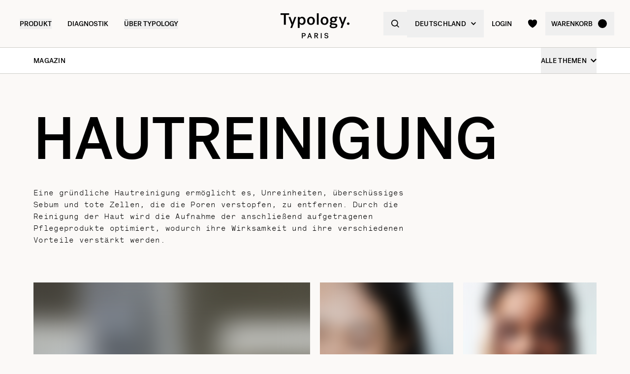

--- FILE ---
content_type: text/html
request_url: https://de.typology.com/magazin/tags/hautreinigung
body_size: 19187
content:
<!DOCTYPE html><html  lang="de"><head><meta charset="utf-8">
<meta name="viewport" content="width=device-width, initial-scale=1">
<title>Eine Hautreinigung für eine gereinigte Haut. — Typology</title>
<link rel="preconnect" href="https://media.typology.com" crossorigin="anonymous">
<link rel="preconnect" href="https://lskznofikzcrbki7h6iz7dqe44.appsync-api.eu-central-1.amazonaws.com/graphql" crossorigin="anonymous">
<script src="https://media.typology.com/?v1" async defer></script>
<script src="https://try.abtasty.com/b673a4971ca60f11709c72bab2bc5c75.js" async defer></script>
<link rel="stylesheet" href="/_nuxt/entry.vIP4oxKb.css" crossorigin>
<link rel="preload" href="/fonts/subset-PostGrotesk-Book.woff2" as="font" type="font/woff2" crossorigin="anonymous">
<link rel="preload" href="/fonts/subset-PostGrotesk-Medium.woff2" as="font" type="font/woff2" crossorigin="anonymous">
<link rel="preload" href="/fonts/Lettera-Regular.woff2" as="font" type="font/woff2" crossorigin="anonymous">
<link rel="preload" href="/fonts/Lettera-Bold.woff2" as="font" type="font/woff2" crossorigin="anonymous">
<link rel="modulepreload" as="script" crossorigin href="/_nuxt/CfvIo45v.js">
<link rel="modulepreload" as="script" crossorigin href="/_nuxt/BK3mCDmg.js">
<link rel="modulepreload" as="script" crossorigin href="/_nuxt/ClZ-glxw.js">
<link rel="modulepreload" as="script" crossorigin href="/_nuxt/COtbtBem.js">
<link rel="modulepreload" as="script" crossorigin href="/_nuxt/BDbIyGL7.js">
<link rel="modulepreload" as="script" crossorigin href="/_nuxt/CDHeAPyB.js">
<link rel="modulepreload" as="script" crossorigin href="/_nuxt/DTzAMBDG.js">
<link rel="modulepreload" as="script" crossorigin href="/_nuxt/Dgv4Pdar.js">
<link rel="modulepreload" as="script" crossorigin href="/_nuxt/fAEUnIWx.js">
<link rel="modulepreload" as="script" crossorigin href="/_nuxt/BUtJ2e4B.js">
<link rel="modulepreload" as="script" crossorigin href="/_nuxt/B94t20_H.js">
<link rel="modulepreload" as="script" crossorigin href="/_nuxt/BfMPanRE.js">
<link rel="modulepreload" as="script" crossorigin href="/_nuxt/DXl5N9T7.js">
<link rel="modulepreload" as="script" crossorigin href="/_nuxt/Di8ee27c.js">
<link rel="modulepreload" as="script" crossorigin href="/_nuxt/BZ414TpT.js">
<link rel="modulepreload" as="script" crossorigin href="/_nuxt/DA1v16SE.js">
<link rel="modulepreload" as="script" crossorigin href="/_nuxt/BAwOCiJ7.js">
<link rel="modulepreload" as="script" crossorigin href="/_nuxt/CIPA6edz.js">
<link rel="modulepreload" as="script" crossorigin href="/_nuxt/Bb84cRsm.js">
<link rel="modulepreload" as="script" crossorigin href="/_nuxt/CYZjbahH.js">
<link rel="preload" as="fetch" fetchpriority="low" crossorigin="anonymous" href="/_nuxt/builds/meta/675706c9-784a-4792-bee1-80f1b7400ae3.json">
<link rel="dns-prefetch" href="//www.googletagmanager.com/">
<link rel="dns-prefetch" href="//media.typology.com">
<link rel="prefetch" as="style" crossorigin href="/_nuxt/Checkout.CNQOyIJJ.css">
<link rel="prefetch" as="style" crossorigin href="/_nuxt/FormText.BSqQoPDI.css">
<link rel="prefetch" as="style" crossorigin href="/_nuxt/ZeroSpinner.B3UhP5hJ.css">
<link rel="prefetch" as="style" crossorigin href="/_nuxt/useForm.D9gPc3Uv.css">
<link rel="prefetch" as="style" crossorigin href="/_nuxt/FormRadio.7JrRPS0o.css">
<link rel="prefetch" as="style" crossorigin href="/_nuxt/LoginForm.CHXYMQvY.css">
<link rel="prefetch" as="style" crossorigin href="/_nuxt/DropdownPaymentMethodNetworks.DgGoHbMc.css">
<link rel="prefetch" as="style" crossorigin href="/_nuxt/Carousel.DcNqkbms.css">
<link rel="prefetch" as="script" crossorigin href="/_nuxt/B7YOlgaQ.js">
<link rel="prefetch" as="script" crossorigin href="/_nuxt/_Th4ZyhO.js">
<link rel="prefetch" as="script" crossorigin href="/_nuxt/BXLVYSU1.js">
<link rel="prefetch" as="script" crossorigin href="/_nuxt/DPf6cMyA.js">
<link rel="prefetch" as="script" crossorigin href="/_nuxt/Rk2BN07J.js">
<link rel="prefetch" as="script" crossorigin href="/_nuxt/D_iec0hJ.js">
<link rel="prefetch" as="script" crossorigin href="/_nuxt/CzLkrDN8.js">
<link rel="prefetch" as="script" crossorigin href="/_nuxt/DiyfRAIa.js">
<link rel="prefetch" as="script" crossorigin href="/_nuxt/CiUAlCzz.js">
<link rel="prefetch" as="script" crossorigin href="/_nuxt/CYr4TjZ7.js">
<link rel="prefetch" as="script" crossorigin href="/_nuxt/BQRjthCv.js">
<link rel="prefetch" as="script" crossorigin href="/_nuxt/Br6eyTnC.js">
<link rel="prefetch" as="script" crossorigin href="/_nuxt/jgdugi_c.js">
<link rel="prefetch" as="script" crossorigin href="/_nuxt/DW7q-LbV.js">
<link rel="prefetch" as="script" crossorigin href="/_nuxt/DJalefuR.js">
<link rel="prefetch" as="script" crossorigin href="/_nuxt/m1JELpTd.js">
<link rel="prefetch" as="script" crossorigin href="/_nuxt/D4osIc9k.js">
<link rel="prefetch" as="script" crossorigin href="/_nuxt/CDaPuGSx.js">
<link rel="prefetch" as="script" crossorigin href="/_nuxt/Er3j1yoG.js">
<link rel="prefetch" as="script" crossorigin href="/_nuxt/m4IEeU6N.js">
<link rel="prefetch" as="script" crossorigin href="/_nuxt/S5wCcQ-d.js">
<link rel="prefetch" as="script" crossorigin href="/_nuxt/Drus4ehR.js">
<link rel="prefetch" as="script" crossorigin href="/_nuxt/CrQgX_zP.js">
<link rel="prefetch" as="script" crossorigin href="/_nuxt/DrqIJyQ5.js">
<link rel="prefetch" as="script" crossorigin href="/_nuxt/DSexQZyQ.js">
<link rel="prefetch" as="script" crossorigin href="/_nuxt/D8_KGWQC.js">
<link rel="prefetch" as="script" crossorigin href="/_nuxt/DhGD5KIM.js">
<link rel="prefetch" as="script" crossorigin href="/_nuxt/BV8lsHEC.js">
<link rel="prefetch" as="script" crossorigin href="/_nuxt/BD20Qg2L.js">
<link rel="prefetch" as="script" crossorigin href="/_nuxt/DlxR8MXm.js">
<link rel="prefetch" as="script" crossorigin href="/_nuxt/Cd_cO98d.js">
<link rel="prefetch" as="script" crossorigin href="/_nuxt/C27wf1rq.js">
<link rel="prefetch" as="script" crossorigin href="/_nuxt/CVdIaSZO.js">
<link rel="prefetch" as="script" crossorigin href="/_nuxt/CZtWZrUR.js">
<link rel="prefetch" as="script" crossorigin href="/_nuxt/C7Cr3iCN.js">
<link rel="prefetch" as="script" crossorigin href="/_nuxt/_pT_TjDm.js">
<link rel="prefetch" as="script" crossorigin href="/_nuxt/1gaZo7gS.js">
<link rel="prefetch" as="script" crossorigin href="/_nuxt/Bd-KOcd2.js">
<link rel="prefetch" as="script" crossorigin href="/_nuxt/ENjKi76x.js">
<link rel="prefetch" as="script" crossorigin href="/_nuxt/cp8AExjA.js">
<link rel="prefetch" as="script" crossorigin href="/_nuxt/CbDfubOO.js">
<link rel="prefetch" as="script" crossorigin href="/_nuxt/BGg87IB_.js">
<link rel="prefetch" as="style" crossorigin href="/_nuxt/checkout.DJsneiW7.css">
<link rel="prefetch" as="script" crossorigin href="/_nuxt/BY-4qnAY.js">
<link rel="prefetch" as="script" crossorigin href="/_nuxt/I6VCiKD5.js">
<link rel="prefetch" as="style" crossorigin href="/_nuxt/default.DGE4qo62.css">
<link rel="prefetch" as="style" crossorigin href="/_nuxt/DropdownCountries.D6BJgrVp.css">
<link rel="prefetch" as="script" crossorigin href="/_nuxt/5rnuz1vy.js">
<link rel="prefetch" as="script" crossorigin href="/_nuxt/KroNkZuz.js">
<link rel="prefetch" as="script" crossorigin href="/_nuxt/CerfShQf.js">
<link rel="prefetch" as="script" crossorigin href="/_nuxt/B40vYq9v.js">
<link rel="prefetch" as="script" crossorigin href="/_nuxt/DaC_g1GQ.js">
<link rel="prefetch" as="script" crossorigin href="/_nuxt/BL5FfC8Q.js">
<link type="image/png" sizes="16x16 32x32 96x96" href="/favicon.png" rel="icon">
<link type="image/png" sizes="76x76 120x120" href="/touchicon.png" rel="apple-touch-icon">
<noscript id="noscript-warning">Please enable JavaScript</noscript>
<meta name="description" content="Eine gründliche Hautreinigung reinigt und verbessert die Aufnahme von Pflegeprodukten. Entdecken Sie ihre Vorteile und die Schritte, um sie effektiv durchzuführ">
<meta name="robots" content="index, follow">
<meta property="og:site_name" content="Typology Paris">
<meta property="og:url" content="https://de.typology.com/magazin/tags/hautreinigung">
<meta property="og:title" content="Eine Hautreinigung für eine gereinigte Haut. — Typology">
<meta property="og:type" content="website">
<meta property="og:locale" content="de_DE">
<meta property="og:description" content="Eine gründliche Hautreinigung reinigt und verbessert die Aufnahme von Pflegeprodukten. Entdecken Sie ihre Vorteile und die Schritte, um sie effektiv durchzuführen.">
<meta property="og:image" content="http://media.typology.com/images/defaultSeo.jpg?twic=v1/cover=1200x630">
<meta property="og:image:secure_url" content="https://media.typology.com/images/defaultSeo.jpg?twic=v1/cover=1200x630">
<meta property="twitter:site" content="@typologyparis">
<meta property="twitter:card" content="summary_large_image">
<meta property="twitter:title" content="Eine Hautreinigung für eine gereinigte Haut. — Typology">
<meta property="twitter:description" content="Eine gründliche Hautreinigung reinigt und verbessert die Aufnahme von Pflegeprodukten. Entdecken Sie ihre Vorteile und die Schritte, um sie effektiv durchzuführen.">
<meta property="twitter:image" content="https://media.typology.com/images/defaultSeo.jpg?twic=v1/cover=1200x630">
<meta property="twitter:image:alt" content="Eine Hautreinigung für eine gereinigte Haut.">
<link rel="canonical" href="https://de.typology.com/magazin/tags/hautreinigung">
<link hreflang="fr" href="https://www.typology.com/carnet/tags/nettoyage-de-peau" rel="alternate">
<link hreflang="en-fr" href="https://www.typology.com/carnet/tags/nettoyage-de-peau" rel="alternate">
<link hreflang="en-gb" href="https://uk.typology.com/library/tags/skin-cleansing" rel="alternate">
<link hreflang="en-us" href="https://us.typology.com/library/tags/skin-cleansing" rel="alternate">
<link hreflang="de" href="https://de.typology.com/magazin/tags/hautreinigung" rel="alternate">
<link hreflang="ja" href="https://www.typology.jp/library/tags/skin-cleansing" rel="alternate">
<script type="application/ld+json" data-hid="rich-breadcrumbs">{"@context":"https://schema.org","@type":"BreadcrumbList","itemListElement":[{"@type":"ListItem","position":0,"name":"Homepage","item":"https://de.typology.com/"},{"@type":"ListItem","position":1,"name":"Magazin","item":"https://de.typology.com/magazin"},{"@type":"ListItem","position":2,"name":"Hautreinigung"}]}</script>
<script type="module" src="/_nuxt/CfvIo45v.js" crossorigin></script></head><body><div id="__nuxt"><div class="relative"><!----><header class="sticky md:absolute w-full top-0 md:top-auto z-20 bg-white md:bg-transparent" data-v-c5526545><div class="flex items-center justify-between px-1 md:px-4 lg:px-10 h-13 md:h-24" data-v-c5526545><div class="md:text-black transition-color duration-400 menu self-stretch flex items-stretch justify-start w-full h-full mr-auto" data-v-c5526545><div class="flex md:hidden items-center" data-v-c5526545><button class="p-3" aria-label="navigation" data-v-c5526545><svg viewbox="0 0 20 18" class="fill-current w-5 h-5" xmlns="http://www.w3.org/2000/svg" data-v-c5526545><path d="M0 0H20V2H0V0Z"></path><path d="M0 8H20V10H0V8Z"></path><path d="M0 16H20V18H0V16Z"></path></svg></button><button class="p-3" aria-label="quick-search" data-v-c5526545><svg viewbox="0 0 16 16" class="fill-current w-5 h-5" xmlns="http://www.w3.org/2000/svg" data-v-c5526545><path d="M6.84236 13.684C8.36049 13.6837 9.83487 13.1755 11.0307 12.2403L14.7906 16L16 14.7907L12.2401 11.031C13.1758 9.83508 13.6844 8.36043 13.6847 6.84199C13.6847 3.06949 10.6151 0 6.84236 0C3.06965 0 0 3.06949 0 6.84199C0 10.6145 3.06965 13.684 6.84236 13.684ZM6.84236 1.7105C9.67253 1.7105 11.9741 4.01197 11.9741 6.84199C11.9741 9.67201 9.67253 11.9735 6.84236 11.9735C4.01219 11.9735 1.71059 9.67201 1.71059 6.84199C1.71059 4.01197 4.01219 1.7105 6.84236 1.7105Z"></path></svg></button></div><nav class="self-stretch flex items-stretch h-full -ml-4 hidden md:block" data-v-c5526545><ul class="flex h-full"><!--[--><li class="flex items-center group"><div class="relative p-4"><button class="text-14 font-medium uppercase whitespace-no-wrap">Produkt</button><svg viewbox="0 0 8 8" class="fill-current w-2 h-2 absolute z-20 left-1/2 bottom-0 transition duration-100 transform scale-0 -translate-x-1/2 group-hover:scale-75" xmlns="http://www.w3.org/2000/svg"><circle cx="4" cy="4" r="4"></circle></svg></div><div class="absolute z-10 w-full left-0 top-full bg-white pt-10 -mt-10 group-hover:opacity-100 invisible group-hover:visible"><nav class="flex mx-auto px-1 md:px-4 lg:px-10 py-10 space-x-5 mega-nav"><!--[--><div class="flex-auto max-w-1/5 space-y-8"><!--[--><div class="space-y-4"><!--[--><span class="text-14 font-medium">Auswahl</span><ul class="space-y-1"><!--[--><li><a href="/sammlung/bestsellers" class="">Bestseller <!----></a></li><li><a href="/sammlung/neuheiten" class="">Neuheiten <!----></a></li><li><a href="/sammlung/duos-trios-und-kits" class="">Duos, Trios &amp; Kits <sup>new</sup></a></li><li><a href="/sammlung/geschenksets" class=""> Geschenksets <!----></a></li><li><a href="/sammlung/letzte-chance" class="">Letzte Chance <!----></a></li><li><a href="/sammlung/accessoires" class="">Accessoires <!----></a></li><li><a href="/produkte/typology-premier" class="">Typology Premier <!----></a></li><li><a href="/produkte/geschenkgutschein" class="">Digitaler Geschenkgutschein <!----></a></li><!--]--></ul><!--]--><!----><!----></div><div class="space-y-4"><!--[--><span class="text-14 font-medium">Winterpflege</span><ul class="space-y-1"><!--[--><li><a href="/sammlung/winter-essentials" class="">Winter-Essentials <sup>new</sup></a></li><li><a href="/sammlung/trockene-und-dehydrierte-haut" class="">Pflege für trockene und dehydrierte Haut <!----></a></li><li><a href="/sammlung/roetungen-und-rosazea" class="">Pflege bei Rötungen und Rosazea <!----></a></li><!--]--></ul><!--]--><!----><!----></div><!--]--></div><div class="flex-auto max-w-1/5 space-y-8"><!--[--><div class="space-y-4"><!--[--><span class="text-14 font-medium">Gesichtspflege</span><ul class="space-y-1"><!--[--><li><a href="/sammlung/gesichtsseren" class="">Gesichtsseren <!----></a></li><li><a href="/sammlung/gesichtscremes" class="">Gesichtscremes <sup>new</sup></a></li><li><a href="/sammlung/nachtpflege" class="">Nachtpflege <!----></a></li><li><a href="/sammlung/seren-und-getoente-pflege" class="">Getönte Pflegeprodukte <!----></a></li><li><a href="/sammlung/gesichtsreiniger" class="">Cleanser &amp; Make-Up-Entferner <!----></a></li><li><a href="/sammlung/augenpflege" class="">Augenpartie <sup>new</sup></a></li><li><a href="/sammlung/lippen-und-mundpflege" class="">Lippenpflege <!----></a></li><li><a href="/sammlung/sonnenschutz-und-selbstbrauner" class="">Sonnenschutz &amp; Selbstbräuner <!----></a></li><li><a href="/sammlung/hydrolate-und-toner" class="">Lotionen &amp; Hydrolate <!----></a></li><li><a href="/sammlung/masken-und-peelings" class="">Masken &amp; Peelings <!----></a></li><!--]--></ul><!--]--><!----><!----></div><!--]--></div><div class="flex-auto max-w-1/5 space-y-8"><!--[--><div class="space-y-4"><!--[--><span class="text-14 font-medium">Hautalterung</span><ul class="space-y-1"><!--[--><li><a href="/sammlung/praevention-von-alterung" class="">Vorbeugung der Hautalterung <!----></a></li><li><a href="/sammlung/erste-anzeichen-des-alterns" class="">Erste Anzeichen der Hautalterung <sup>new</sup></a></li><li><a href="/sammlung/anzeichen-fuer-fortgeschrittene-alterung" class="">Reife Haut <sup>new</sup></a></li><!--]--></ul><!--]--><!----><!----></div><div class="space-y-4"><!--[--><span class="text-14 font-medium">Körper- &amp; Haarpflege</span><ul class="space-y-1"><!--[--><li><a href="/sammlung/pflege-fur-haar-und-kopfhaut" class="">Pflege für Haar &amp; Kopfhaut <!----></a></li><li><a href="/sammlung/aktivierte-shampoos" class="">Aktivierte Shampoos <!----></a></li><li><a href="/sammlung/cremes-ole-und-peelings" class="">Cremes, Öle und Peelings <!----></a></li><li><a href="/sammlung/korper-sonnenschutzmittel" class="">Körper- &amp; Sonnenschutzmittel <!----></a></li><!--]--></ul><!--]--><!----><!----></div><!--]--></div><div class="flex-auto max-w-1/5 space-y-8"><!--[--><div class="space-y-4"><!--[--><span class="text-14 font-medium">Nach Anliegen</span><ul class="space-y-1"><!--[--><li><a href="/sammlung/sehr-trockene-oder-geschadigte-haut" class="">Sehr trockene oder geschädigte Haut <!----></a></li><li><a href="/sammlung/psoriasis-ekzem" class="">Psoriasis &amp; Ekzem <!----></a></li><li><a href="/sammlung/trockene-und-dehydrierte-haut" class="">Trockene Haut <!----></a></li><li><a href="/sammlung/uberempfindliche-haut" class="">Überempfindliche Haut <!----></a></li><li><a href="/sammlung/falten" class="">Linien &amp; Falten <sup>new</sup></a></li><li><a href="/sammlung/muede-und-fahle-haut" class="">Müde Haut <!----></a></li><li><a href="/sammlung/pigmentflecken" class="">Pigmentflecken <!----></a></li><li><a href="/sammlung/augenringe-undtraenensaecke" class="">Augenringe <!----></a></li><li><a href="/sammlung/roetungen-und-rosazea" class="">Rötungen &amp; Rosazea  <!----></a></li><li><a href="/sammlung/hautunreinheiten" class="">Unreinheiten <!----></a></li><li><a href="/sammlung/vergroesserte-poren-und-mitesser" class="">Poren &amp; Mitesser <!----></a></li><li><a href="/sammlung/glaenzende-und-oelige-haut" class="">Glänzende &amp; ölige Haut <!----></a></li><!--]--></ul><!--]--><!----><!----></div><!--]--></div><div class="flex-auto max-w-1/5 space-y-8"><!--[--><div class="space-y-4"><!----><a href="/produkte/straffendes-konzentrat-bei-mimikfalten-hemmender-peptidkomplex-hyaluronsaeure" class=""><div class="w-full h-76"><div class="h-full w-full inset-0 relative"><!--[--><img class="inset-0 object-center w-full h-full pointer-events-none object-cover" src="https://media.typology.com/storyblok/1200x1500/1032f9691d/week02a43_nav-desktop.jpg?twic=v1/output=preview" alt="Neu - A43 Straffendes Konzentrat, entwickelt um Mimikfalten in nur 5 Minuten zu glätten" loading="lazy" importance="auto" fetchpriority="auto"><!--]--></div></div><span class="block text-12 font-mono underline">Neu - A43 Straffendes Konzentrat, entwickelt um Mimikfalten in nur 5 Minuten zu glätten <!----></span></a><!----></div><!--]--></div><!--]--></nav></div></li><li class="flex items-center group"><div class="relative p-4"><a href="/diagnostic?source=diagnostic_menu" class="text-14 font-medium uppercase whitespace-no-wrap">Diagnostik</a><svg viewbox="0 0 8 8" class="fill-current w-2 h-2 absolute z-20 left-1/2 bottom-0 transition duration-100 transform scale-0 -translate-x-1/2 group-hover:scale-75" xmlns="http://www.w3.org/2000/svg"><circle cx="4" cy="4" r="4"></circle></svg></div><!----></li><li class="flex items-center group"><div class="relative p-4"><button class="text-14 font-medium uppercase whitespace-no-wrap">ÜBER TYPOLOGY</button><svg viewbox="0 0 8 8" class="fill-current w-2 h-2 absolute z-20 left-1/2 bottom-0 transition duration-100 transform scale-0 -translate-x-1/2 group-hover:scale-75" xmlns="http://www.w3.org/2000/svg"><circle cx="4" cy="4" r="4"></circle></svg></div><div class="absolute z-10 w-full left-0 top-full bg-white pt-10 -mt-10 group-hover:opacity-100 invisible group-hover:visible"><nav class="flex mx-auto px-1 md:px-4 lg:px-10 py-10 space-x-5 mega-nav"><!--[--><div class="flex-auto max-w-1/5 space-y-8"><!--[--><div class="space-y-4"><!----><!----><div><a href="/magazin" class="relative block w-full pb-4/5"><div class="absolute inset-0"><div class="h-full w-full inset-0 relative"><!--[--><img class="inset-0 object-center w-full h-full pointer-events-none object-cover" src="https://media.typology.com/storyblok/540x421/932740ad3e/carnet_nav_apropos.jpg?twic=v1/output=preview" alt="Magazin" loading="lazy" importance="auto" fetchpriority="auto"><!--]--></div></div></a><a href="/magazin" class="space-y-2"><span class="block mt-6 font-medium no-underline uppercase">Magazin</span><span class="block text-12 leading-relaxed">Entdecken Sie das Magazin von Typology und erweitern Sie Ihr Wissen über die Welt der Hautpflege mit unseren Artikeln und Tipps.</span></a></div></div><!--]--></div><div class="flex-auto max-w-1/5 space-y-8"><!--[--><div class="space-y-4"><!----><!----><div><a href="/a-propos" class="relative block w-full pb-4/5"><div class="absolute inset-0"><div class="h-full w-full inset-0 relative"><!--[--><img class="inset-0 object-center w-full h-full pointer-events-none object-cover" src="https://media.typology.com/storyblok/540x421/fcaeffa423/about1-histoire?twic=v1/output=preview" alt="UNSERE STORY" loading="lazy" importance="auto" fetchpriority="auto"><!--]--></div></div></a><a href="/a-propos" class="space-y-2"><span class="block mt-6 font-medium no-underline uppercase">UNSERE STORY</span><span class="block text-12 leading-relaxed">Unser Ziel ist es, die Kosmetikbranche zum Besseren zu wandeln. Unsere Story liest du hier. </span></a></div></div><!--]--></div><div class="flex-auto max-w-1/5 space-y-8"><!--[--><div class="space-y-4"><!----><!----><div><a href="/ratgeber/unsere-inhaltsstoffe-blacklist" class="relative block w-full pb-4/5"><div class="absolute inset-0"><div class="h-full w-full inset-0 relative"><!--[--><img class="inset-0 object-center w-full h-full pointer-events-none object-cover" src="https://media.typology.com/storyblok/540x420/d863020df7/charte_menu-icone.jpg?twic=v1/output=preview" alt="DIE REZEPTUR-CHARTA" loading="lazy" importance="auto" fetchpriority="auto"><!--]--></div></div></a><a href="/ratgeber/unsere-inhaltsstoffe-blacklist" class="space-y-2"><span class="block mt-6 font-medium no-underline uppercase">DIE REZEPTUR-CHARTA</span><span class="block text-12 leading-relaxed">Unsere Rezepturen leisten harte Arbeit. Sie enthalten nur Inhaltsstoffe, die für die Wirksamkeit wichtig sind – keine unnötigen Extras und niemals reizende Konservierungsstoffe. Mehr über unsere Philosophie liest du hier.</span></a></div></div><!--]--></div><div class="flex-auto max-w-1/5 space-y-8"><!--[--><div class="space-y-4"><!----><!----><div><a href="/page-emballage" class="relative block w-full pb-4/5"><div class="absolute inset-0"><div class="h-full w-full inset-0 relative"><!--[--><img class="inset-0 object-center w-full h-full pointer-events-none object-cover" src="https://media.typology.com/storyblok/540x420/0e1ddaf43f/earth-day_menu-icone.jpg?twic=v1/output=preview" alt="VERPACKUNG" loading="lazy" importance="auto" fetchpriority="auto"><!--]--></div></div></a><a href="/page-emballage" class="space-y-2"><span class="block mt-6 font-medium no-underline uppercase">VERPACKUNG</span><span class="block text-12 leading-relaxed">Genau wie unsere Rezepturen sind Typology Verpackungen auf das Wesentliche reduziert. Hier erfährst du mehr über unser recycelbares Glas, Plastik und Aluminium.</span></a></div></div><!--]--></div><div class="flex-auto max-w-1/5 space-y-8"><!--[--><div class="space-y-4"><!----><!----><div><a href="/a-propos" class="relative block w-full pb-4/5"><div class="absolute inset-0"><div class="h-full w-full inset-0 relative"><!--[--><img class="inset-0 object-center w-full h-full pointer-events-none object-cover" src="https://media.typology.com/storyblok/540x421/21918e9bd2/about4-bcorp.jpeg?twic=v1/output=preview" alt="B-CORP" loading="lazy" importance="auto" fetchpriority="auto"><!--]--></div></div></a><a href="/a-propos" class="space-y-2"><span class="block mt-6 font-medium no-underline uppercase">B-CORP</span><span class="block text-12 leading-relaxed">Typologys B-Corp-Status erlaubt uns schon jetzt, transparent mit unseren ökologischen und sozialen Verpflichtungen umzugehen.</span></a></div></div><!--]--></div><div class="flex-auto max-w-1/5 space-y-8"><!--[--><div class="space-y-4"><!----><!----><div><a href="/black-for-good-bewegung" class="relative block w-full pb-4/5"><div class="absolute inset-0"><div class="h-full w-full inset-0 relative"><!--[--><img class="inset-0 object-center w-full h-full pointer-events-none object-cover" src="https://media.typology.com/storyblok/540x420/94a0c36516/visu-nav.jpg?twic=v1/output=preview" alt="Black for Good - kein Rabatt, sondern Spenden" loading="lazy" importance="auto" fetchpriority="auto"><!--]--></div></div></a><a href="/black-for-good-bewegung" class="space-y-2"><span class="block mt-6 font-medium no-underline uppercase">Black for Good - kein Rabatt, sondern Spenden</span><span class="block text-12 leading-relaxed">Die Bewegung, die engagierte Marken am Black Friday zusammenbringt</span></a></div></div><!--]--></div><!--]--></nav></div></li><!--]--></ul></nav><div class="fixed z-50 inset-0 bg-black bg-opacity-50 transition opacity-0 pointer-events-none block md:hidden" data-v-c5526545><div class="duration-300 left-0 -translate-x-full absolute inset-y-0 w-full max-w-133 bg-white transform transition"><!----><!----><div class="flex flex-col h-full"><!--[--><div class="flex flex-col h-full w-full overflow-y-auto overflow-x-hidden"><button class="z-20 absolute top-0 right-0 flex items-center justify-center p-4 mr-1 text-black"><svg viewbox="0 0 32 32" class="fill-current w-4 h-4" xmlns="http://www.w3.org/2000/svg"><path d="M3.55492 26.1823L26.1823 3.55492L28.4451 5.81766L5.81766 28.4451L3.55492 26.1823Z"></path><path d="M5.81767 3.55492L28.4451 26.1823L26.1823 28.4451L3.55493 5.81766L5.81767 3.55492Z"></path></svg></button><div class="relative flex flex-grow"><div class="translate-x-0 flex-shrink-0 w-full transform transition ease duration-300"><div class="relative flex items-stretch w-full h-32 px-5"><div class="absolute inset-0 -z-1 w-full h-full"><div class="h-full w-full inset-0 relative"><!--[--><img class="inset-0 object-center w-full h-full pointer-events-none object-cover" src="https://media.typology.com/storyblok/1620x540/5a6bc00210/week02a43_nav-mobile.jpg?twic=v1/output=preview" alt="Neu - A43 Straffendes Konzentrat, entwickelt um Mimikfalten in nur 5 Minuten zu glätten" loading="eager" importance="auto" fetchpriority="auto"><!--]--></div></div><a href="/produkte/straffendes-konzentrat-bei-mimikfalten-hemmender-peptidkomplex-hyaluronsaeure" class="flex flex-col justify-center text-black"><p class="font-medium max-w-1/2">Neu - A43 Straffendes Konzentrat, entwickelt um Mimikfalten in nur 5 Minuten zu glätten</p></a></div><ul class="divide-y divide-gray-300"><!--[--><!--[--><!----><li><button class="flex items-center justify-between w-full p-5"><span class="font-medium">Winterpflege</span><svg viewbox="0 0 14 14" class="fill-current w-3 h-3" xmlns="http://www.w3.org/2000/svg"><path d="M2.625 1.89189L7.84319 7.06308L2.62501 12.2342L4.40683 14L11.5341 7.06308L4.53409 -8.26971e-08L2.625 1.89189Z"></path></svg></button></li><!--]--><!--[--><!----><li><button class="flex items-center justify-between w-full p-5"><span class="font-medium">Nach Edit</span><svg viewbox="0 0 14 14" class="fill-current w-3 h-3" xmlns="http://www.w3.org/2000/svg"><path d="M2.625 1.89189L7.84319 7.06308L2.62501 12.2342L4.40683 14L11.5341 7.06308L4.53409 -8.26971e-08L2.625 1.89189Z"></path></svg></button></li><!--]--><!--[--><!----><li><button class="flex items-center justify-between w-full p-5"><span class="font-medium">Gesichtspflege</span><svg viewbox="0 0 14 14" class="fill-current w-3 h-3" xmlns="http://www.w3.org/2000/svg"><path d="M2.625 1.89189L7.84319 7.06308L2.62501 12.2342L4.40683 14L11.5341 7.06308L4.53409 -8.26971e-08L2.625 1.89189Z"></path></svg></button></li><!--]--><!--[--><!----><li><button class="flex items-center justify-between w-full p-5"><span class="font-medium">Hautalterung</span><svg viewbox="0 0 14 14" class="fill-current w-3 h-3" xmlns="http://www.w3.org/2000/svg"><path d="M2.625 1.89189L7.84319 7.06308L2.62501 12.2342L4.40683 14L11.5341 7.06308L4.53409 -8.26971e-08L2.625 1.89189Z"></path></svg></button></li><!--]--><!--[--><!----><li><button class="flex items-center justify-between w-full p-5"><span class="font-medium">Körper- &amp; Haarpflege</span><svg viewbox="0 0 14 14" class="fill-current w-3 h-3" xmlns="http://www.w3.org/2000/svg"><path d="M2.625 1.89189L7.84319 7.06308L2.62501 12.2342L4.40683 14L11.5341 7.06308L4.53409 -8.26971e-08L2.625 1.89189Z"></path></svg></button></li><!--]--><!--[--><li><a href="/magazin" class="flex items-center justify-between w-full p-5"><span class="font-medium">Magazin</span></a></li><!----><!--]--><!--[--><!----><li><button class="flex items-center justify-between w-full p-5"><span class="font-medium">Nach Anliegen</span><svg viewbox="0 0 14 14" class="fill-current w-3 h-3" xmlns="http://www.w3.org/2000/svg"><path d="M2.625 1.89189L7.84319 7.06308L2.62501 12.2342L4.40683 14L11.5341 7.06308L4.53409 -8.26971e-08L2.625 1.89189Z"></path></svg></button></li><!--]--><!--[--><li><a href="/diagnostic?source=diagnostic_menu" class="flex items-center justify-between w-full p-5"><span class="font-medium">Haut Diagnose</span></a></li><!----><!--]--><!--]--></ul></div><div class="translate-x-0 flex-shrink-0 w-full transform transition ease duration-300"><!----></div></div><div class="flex-shrink-0 w-full px-5 py-3 mt-auto space-y-1 border-t border-gray-500"><ul><!----><li><span></span></li></ul></div></div><!--]--></div></div></div></div><div class="relative z-30 flex-shrink-0 leading-none m-auto pointer-events-none" data-v-c5526545><a href="/" class="inline-block pt-1 md:pt-3 pointer-events-auto" aria-label="home" data-v-c5526545><img src="/svgs/logo.svg" alt="Logo" loading="lazy" class="h-auto w-21 md:w-35 filter transition-[filter] duration-400" data-v-c5526545></a></div><div class="md:text-black transition-color duration-400 menu self-stretch flex items-stretch justify-end w-full h-full ml-auto" data-v-c5526545><ul class="flex h-full md:-mr-2" data-v-c5526545><li class="hidden md:flex items-center" data-v-c5526545><button class="flex items-center space-x-2 md:p-3 lg:p-4" aria-label="quick-search" data-v-c5526545><svg viewbox="0 0 16 16" class="fill-current w-5 h-5 md:w-4 md:h-4" xmlns="http://www.w3.org/2000/svg" data-v-c5526545><path d="M6.84236 13.684C8.36049 13.6837 9.83487 13.1755 11.0307 12.2403L14.7906 16L16 14.7907L12.2401 11.031C13.1758 9.83508 13.6844 8.36043 13.6847 6.84199C13.6847 3.06949 10.6151 0 6.84236 0C3.06965 0 0 3.06949 0 6.84199C0 10.6145 3.06965 13.684 6.84236 13.684ZM6.84236 1.7105C9.67253 1.7105 11.9741 4.01197 11.9741 6.84199C11.9741 9.67201 9.67253 11.9735 6.84236 11.9735C4.01219 11.9735 1.71059 9.67201 1.71059 6.84199C1.71059 4.01197 4.01219 1.7105 6.84236 1.7105Z"></path></svg></button></li><li class="hidden md:flex items-center" data-v-c5526545><div class="relative group" data-v-c5526545 data-v-e963da91><button type="button" class="h-14 px-4 text-13 relative flex items-center justify-between w-full space-x-2"><!--[--><span class="uppercase font-medium relative flex items-center w-full space-x-2 whitespace-no-wrap text-14 leading-5 tracking-02" style="" data-v-e963da91>Deutschland</span><!--]--><svg viewbox="0 0 66 42" class="fill-current w-3 h-3 transform" xmlns="http://www.w3.org/2000/svg"><path d="M32.9422 24.952L8.9189 0.710322L0.707084 8.9968L33.291 41.2897L65.299 8.40319L57.6755 0.710367L33.6525 24.952L33.2974 25.3103L32.9422 24.952Z" stroke="currentColor" style="transition:fill 0.4s ease;" fill="currentColor"></path></svg></button><!----></div></li><li class="hidden md:flex items-center" data-v-c5526545><!--[--><a href="/account/login" class="block md:max-w-35 md:p-3 lg:p-4 md:overflow-hidden truncate" data-v-c5526545><span class="text-14 font-medium uppercase whitespace-no-wrap" data-v-c5526545>Login</span></a><!--]--></li><li class="flex items-center" data-v-c5526545><a href="/account/favorites" class="block p-3 lg:p-4" aria-label="favorites" data-v-c5526545><svg viewbox="0 0 12 11" fill="currentColor" xmlns="http://www.w3.org/2000/svg" class="w-5 h-5" data-v-c5526545><path style="transition:fill 0.4s ease;" d="M3.5 1C2.1195 1 1 2.11834 1 3.4981C1 4.6119 1.4375 7.25535 5.744 9.92757C5.82114 9.97494 5.9097 10 6 10C6.0903 10 6.17886 9.97494 6.256 9.92757C10.5625 7.25535 11 4.6119 11 3.4981C11 2.11834 9.8805 1 8.5 1C7.1195 1 6 2.514 6 2.514C6 2.514 4.8805 1 3.5 1Z" stroke="currentColor" stroke-linecap="round" stroke-linejoin="round"></path></svg></a></li><li class="flex items-center" data-v-c5526545><button aria-label="cart" class="relative z-20 flex items-center p-3" data-v-c5526545><span class="hidden lg:inline-block mr-2 text-14 font-medium uppercase whitespace-no-wrap" data-v-c5526545>Warenkorb</span><span class="scale-75 relative inline-block p-3 transition-transform duration-200 transform bg-current rounded-full" data-v-c5526545><!----></span></button></li></ul></div></div></header><!--[--><div class="nuxt-loading-indicator" style="position:fixed;top:0;right:0;left:0;pointer-events:none;width:auto;height:3px;opacity:0;background:black;background-size:Infinity% auto;transform:scaleX(0%);transform-origin:left;transition:transform 0.1s, height 0.4s, opacity 0.4s;z-index:999999;"></div><div data-template="tag" class="md:pt-24 space-y-9 md:space-y-18"><div class="relative bg-white border-t border-b border-gray-500"><div class="flex justify-between container"><a href="/magazin" class="md:min-w-40 py-4 uppercase text-14 leading-5 tracking-02 font-medium">Magazin</a><button class="flex cursor-pointer items-center select-none space-x-2 py-4 uppercase text-14 leading-5 tracking-02 font-medium">Alle Themen <svg viewbox="0 0 14 14" class="fill-current ml-2 w-3 h-3 transform duration-200 rotate-90" xmlns="http://www.w3.org/2000/svg"><path d="M2.625 1.89189L7.84319 7.06308L2.62501 12.2342L4.40683 14L11.5341 7.06308L4.53409 -8.26971e-08L2.625 1.89189Z"></path></svg></button></div><div style="display:none;" class="md:absolute z-10 w-full bg-white border-gray-500 border-t"><div class="container hidden md:flex py-10 space-x-2"><!--[--><div class="flex-1 space-y-7"><!--[--><!--[--><div class="space-y-4"><span class="text-15 font-medium tracking-normal">Kategorien</span><ul class="space-y-2 blog-nav-ul"><!--[--><li><a href="/magazin/kosmetische-wirkstoffe" class="">Kosmetische Wirkstoffe</a></li><li><a href="/magazin/botanische-inhaltsstoffe" class="">Botanische Inhaltsstoffe</a></li><li><a href="/magazin/hautbedurfnisse" class="">Hautbedürfnisse</a></li><!--]--></ul></div><!--]--><!--[--><div class="space-y-4"><span class="text-15 font-medium tracking-normal">Produktinfos</span><ul class="space-y-2 blog-nav-ul"><!--[--><li><a href="/magazin/die-verbote" class="">Die Verbote</a></li><li><a href="/magazin/experten-interviews" class="">Experten-Interviews</a></li><li><a href="/magazin/faq" class="">FAQ</a></li><!--]--></ul></div><!--]--><!--]--></div><div class="flex-1 space-y-7"><!--[--><!--[--><div class="space-y-4"><span class="text-15 font-medium tracking-normal">Wissenschaftliche Beiträge</span><ul class="space-y-2 blog-nav-ul"><!--[--><li><a href="/magazin/aktive-wirkstoffe" class="">Aktive Wirkstoffe</a></li><li><a href="/magazin/biologie" class="">Biologie</a></li><li><a href="/magazin/kosmetik" class="">Kosmetik</a></li><li><a href="/magazin/zusammensetzung-der-produkte" class="">Zusammensetzung der Produkte</a></li><!--]--></ul></div><!--]--><!--]--></div><div class="flex-1 space-y-7"><!--[--><!--[--><div class="space-y-4"><span class="text-15 font-medium tracking-normal">Haut &amp; Haare</span><ul class="space-y-2 blog-nav-ul"><!--[--><li><a href="/magazin/hautprobleme" class="">Hautprobleme</a></li><li><a href="/magazin/gesichtspflege" class="">Gesichtspflege</a></li><li><a href="/magazin/korperpflege" class="">Körperpflege</a></li><li><a href="/magazin/hybrid-pflege" class="">Hybrid Pflege</a></li><li><a href="/magazin/haare" class="">Haare</a></li><!--]--></ul></div><!--]--><!--]--></div><div class="flex-1 space-y-7"><!--[--><!--[--><div class="space-y-4"><span class="text-15 font-medium tracking-normal">Tipps</span><ul class="space-y-2 blog-nav-ul"><!--[--><li><a href="/magazin/mythen" class="">Mythen</a></li><li><a href="/magazin/beauty-trends" class="">Beauty Trends</a></li><li><a href="/magazin/schwangerschaft" class="">Schwangerschaft</a></li><li><a href="/magazin/lifestyle" class="">Lifestyle</a></li><li><a href="/magazin/accessoires" class="">Zubehör</a></li><!--]--></ul></div><!--]--><!--]--></div><!--]--></div><div class="block md:hidden px-4"><!--[--><!--[--><div class="border-t first:border-t-0 border-gray-500"><div class="flex items-center justify-between py-5 space-x-2"><span class="text-14 font-medium tracking-02">Kategorien</span><svg viewbox="0 0 14 14" class="fill-current w-3 h-3" xmlns="http://www.w3.org/2000/svg"><path d="M2.625 1.89189L7.84319 7.06308L2.62501 12.2342L4.40683 14L11.5341 7.06308L4.53409 -8.26971e-08L2.625 1.89189Z"></path></svg></div><div class="hidden"><div class="flex items-center py-5 space-x-2 cursor-pointer select-none"><svg viewbox="0 0 14 14" class="fill-current w-3 h-3" xmlns="http://www.w3.org/2000/svg"><path d="M11.375 12.1081L6.15681 6.93692L11.375 1.7658L9.59317 3.72091e-05L2.4659 6.93692L9.46591 14L11.375 12.1081Z"></path></svg><span class="text-14 font-medium">Zurück</span></div><ul class="space-y-0 md:space-y-2"><!--[--><li class="border-t md:border-t-0 border-gray-500"><div><div class="flex items-center justify-between py-5 space-x-2"><span class="text-14 font-medium tracking-02">Produktinfos</span><svg viewbox="0 0 14 14" class="fill-current w-3 h-3" xmlns="http://www.w3.org/2000/svg"><path d="M2.625 1.89189L7.84319 7.06308L2.62501 12.2342L4.40683 14L11.5341 7.06308L4.53409 -8.26971e-08L2.625 1.89189Z"></path></svg></div><div class="hidden"><div class="flex items-center py-5 space-x-2 cursor-pointer select-none"><svg viewbox="0 0 14 14" class="fill-current w-3 h-3" xmlns="http://www.w3.org/2000/svg"><path d="M11.375 12.1081L6.15681 6.93692L11.375 1.7658L9.59317 3.72091e-05L2.4659 6.93692L9.46591 14L11.375 12.1081Z"></path></svg><span class="text-14 font-medium">Zurück</span></div><ul class="space-y-0 md:space-y-2"><!--[--><li class="subItem border-t md:border-t-0 border-gray-500"><a href="/magazin/die-verbote" class="flex items-center justify-between py-5 space-x-2"><span class="text-14 tracking-02 hover:underline">Die Verbote</span></a></li><li class="subItem border-t md:border-t-0 border-gray-500"><a href="/magazin/experten-interviews" class="flex items-center justify-between py-5 space-x-2"><span class="text-14 tracking-02 hover:underline">Experten-Interviews</span></a></li><li class="subItem border-t md:border-t-0 border-gray-500"><a href="/magazin/faq" class="flex items-center justify-between py-5 space-x-2"><span class="text-14 tracking-02 hover:underline">FAQ</span></a></li><!--]--></ul></div></div><!----></li><li class="border-t md:border-t-0 border-gray-500"><!----><a href="/magazin/kosmetische-wirkstoffe" class="flex items-center justify-between py-5 space-x-2"><span class="text-14 tracking-02 hover:underline">Kosmetische Wirkstoffe</span></a></li><li class="border-t md:border-t-0 border-gray-500"><!----><a href="/magazin/botanische-inhaltsstoffe" class="flex items-center justify-between py-5 space-x-2"><span class="text-14 tracking-02 hover:underline">Botanische Inhaltsstoffe</span></a></li><li class="border-t md:border-t-0 border-gray-500"><!----><a href="/magazin/hautbedurfnisse" class="flex items-center justify-between py-5 space-x-2"><span class="text-14 tracking-02 hover:underline">Hautbedürfnisse</span></a></li><!--]--></ul></div></div><!--]--><!--[--><div class="border-t first:border-t-0 border-gray-500"><div class="flex items-center justify-between py-5 space-x-2"><span class="text-14 font-medium tracking-02">Wissenschaftliche Beiträge</span><svg viewbox="0 0 14 14" class="fill-current w-3 h-3" xmlns="http://www.w3.org/2000/svg"><path d="M2.625 1.89189L7.84319 7.06308L2.62501 12.2342L4.40683 14L11.5341 7.06308L4.53409 -8.26971e-08L2.625 1.89189Z"></path></svg></div><div class="hidden"><div class="flex items-center py-5 space-x-2 cursor-pointer select-none"><svg viewbox="0 0 14 14" class="fill-current w-3 h-3" xmlns="http://www.w3.org/2000/svg"><path d="M11.375 12.1081L6.15681 6.93692L11.375 1.7658L9.59317 3.72091e-05L2.4659 6.93692L9.46591 14L11.375 12.1081Z"></path></svg><span class="text-14 font-medium">Zurück</span></div><ul class="space-y-0 md:space-y-2"><!--[--><li class="border-t md:border-t-0 border-gray-500"><!----><a href="/magazin/aktive-wirkstoffe" class="flex items-center justify-between py-5 space-x-2"><span class="text-14 tracking-02 hover:underline">Aktive Wirkstoffe</span></a></li><li class="border-t md:border-t-0 border-gray-500"><!----><a href="/magazin/biologie" class="flex items-center justify-between py-5 space-x-2"><span class="text-14 tracking-02 hover:underline">Biologie</span></a></li><li class="border-t md:border-t-0 border-gray-500"><!----><a href="/magazin/kosmetik" class="flex items-center justify-between py-5 space-x-2"><span class="text-14 tracking-02 hover:underline">Kosmetik</span></a></li><li class="border-t md:border-t-0 border-gray-500"><!----><a href="/magazin/zusammensetzung-der-produkte" class="flex items-center justify-between py-5 space-x-2"><span class="text-14 tracking-02 hover:underline">Zusammensetzung der Produkte</span></a></li><!--]--></ul></div></div><!--]--><!--[--><div class="border-t first:border-t-0 border-gray-500"><div class="flex items-center justify-between py-5 space-x-2"><span class="text-14 font-medium tracking-02">Haut &amp; Haare</span><svg viewbox="0 0 14 14" class="fill-current w-3 h-3" xmlns="http://www.w3.org/2000/svg"><path d="M2.625 1.89189L7.84319 7.06308L2.62501 12.2342L4.40683 14L11.5341 7.06308L4.53409 -8.26971e-08L2.625 1.89189Z"></path></svg></div><div class="hidden"><div class="flex items-center py-5 space-x-2 cursor-pointer select-none"><svg viewbox="0 0 14 14" class="fill-current w-3 h-3" xmlns="http://www.w3.org/2000/svg"><path d="M11.375 12.1081L6.15681 6.93692L11.375 1.7658L9.59317 3.72091e-05L2.4659 6.93692L9.46591 14L11.375 12.1081Z"></path></svg><span class="text-14 font-medium">Zurück</span></div><ul class="space-y-0 md:space-y-2"><!--[--><li class="border-t md:border-t-0 border-gray-500"><!----><a href="/magazin/hautprobleme" class="flex items-center justify-between py-5 space-x-2"><span class="text-14 tracking-02 hover:underline">Hautprobleme</span></a></li><li class="border-t md:border-t-0 border-gray-500"><!----><a href="/magazin/gesichtspflege" class="flex items-center justify-between py-5 space-x-2"><span class="text-14 tracking-02 hover:underline">Gesichtspflege</span></a></li><li class="border-t md:border-t-0 border-gray-500"><!----><a href="/magazin/korperpflege" class="flex items-center justify-between py-5 space-x-2"><span class="text-14 tracking-02 hover:underline">Körperpflege</span></a></li><li class="border-t md:border-t-0 border-gray-500"><!----><a href="/magazin/hybrid-pflege" class="flex items-center justify-between py-5 space-x-2"><span class="text-14 tracking-02 hover:underline">Hybrid Pflege</span></a></li><li class="border-t md:border-t-0 border-gray-500"><!----><a href="/magazin/haare" class="flex items-center justify-between py-5 space-x-2"><span class="text-14 tracking-02 hover:underline">Haare</span></a></li><!--]--></ul></div></div><!--]--><!--[--><div class="border-t first:border-t-0 border-gray-500"><div class="flex items-center justify-between py-5 space-x-2"><span class="text-14 font-medium tracking-02">Tipps</span><svg viewbox="0 0 14 14" class="fill-current w-3 h-3" xmlns="http://www.w3.org/2000/svg"><path d="M2.625 1.89189L7.84319 7.06308L2.62501 12.2342L4.40683 14L11.5341 7.06308L4.53409 -8.26971e-08L2.625 1.89189Z"></path></svg></div><div class="hidden"><div class="flex items-center py-5 space-x-2 cursor-pointer select-none"><svg viewbox="0 0 14 14" class="fill-current w-3 h-3" xmlns="http://www.w3.org/2000/svg"><path d="M11.375 12.1081L6.15681 6.93692L11.375 1.7658L9.59317 3.72091e-05L2.4659 6.93692L9.46591 14L11.375 12.1081Z"></path></svg><span class="text-14 font-medium">Zurück</span></div><ul class="space-y-0 md:space-y-2"><!--[--><li class="border-t md:border-t-0 border-gray-500"><!----><a href="/magazin/mythen" class="flex items-center justify-between py-5 space-x-2"><span class="text-14 tracking-02 hover:underline">Mythen</span></a></li><li class="border-t md:border-t-0 border-gray-500"><!----><a href="/magazin/beauty-trends" class="flex items-center justify-between py-5 space-x-2"><span class="text-14 tracking-02 hover:underline">Beauty Trends</span></a></li><li class="border-t md:border-t-0 border-gray-500"><!----><a href="/magazin/schwangerschaft" class="flex items-center justify-between py-5 space-x-2"><span class="text-14 tracking-02 hover:underline">Schwangerschaft</span></a></li><li class="border-t md:border-t-0 border-gray-500"><!----><a href="/magazin/lifestyle" class="flex items-center justify-between py-5 space-x-2"><span class="text-14 tracking-02 hover:underline">Lifestyle</span></a></li><li class="border-t md:border-t-0 border-gray-500"><!----><a href="/magazin/accessoires" class="flex items-center justify-between py-5 space-x-2"><span class="text-14 tracking-02 hover:underline">Zubehör</span></a></li><!--]--></ul></div></div><!--]--><!--]--></div></div></div><div class="container"><h1 class="text-heading-1 hyphens-auto">Hautreinigung</h1><div class="font-mono rich-text text-14 md:max-w-2/3 mt-3 md:mt-10">Eine gründliche Hautreinigung ermöglicht es, Unreinheiten, überschüssiges Sebum und tote Zellen, die die Poren verstopfen, zu entfernen. Durch die Reinigung der Haut wird die Aufnahme der anschließend aufgetragenen Pflegeprodukte optimiert, wodurch ihre Wirksamkeit und ihre verschiedenen Vorteile verstärkt werden.</div></div><div class="container my-10 md:my-18"><div class="grid grid-cols-2 md:grid-cols-4 gap-4 md:gap-x-5 md:gap-y-8"><!--[--><!--[--><div class="md:flex md:flex-col md:h-full relative col-span-2 row-span-2 -mx-4 md:mx-0"><a href="/magazin/die-auswirkungen-von-hartem-wasser-auf-die-haut" class=""><div class="relative overflow-hidden bg-gray-300 pb-5/4"><div class="absolute inset-0"><div class="h-full w-full inset-0 relative"><!--[--><img class="inset-0 object-center w-full h-full pointer-events-none object-cover" src="https://media.typology.com/storyblok/3294x4941/c09e097a74/eau-du-robinet-lavage-de-mains.jpg?twic=v1/output=preview" alt="Effets de l&#39;eau calcaire sur la peau." loading="eager" importance="auto" fetchpriority="auto"><!--]--></div></div><div class="absolute bottom-0 mx-4 md:mx-10 mb-8 md:mb-12 space-y-5"><div class="text-24 leading-tight">Die Auswirkungen von hartem Wasser auf die Haut.</div><div class="flex items-center space-x-2"><svg viewbox="0 0 14 14" class="fill-current w-2 h-2" xmlns="http://www.w3.org/2000/svg"><path d="M2.625 1.89189L7.84319 7.06308L2.62501 12.2342L4.40683 14L11.5341 7.06308L4.53409 -8.26971e-08L2.625 1.89189Z"></path></svg><span class="text-12 md:text-16">Lesen</span></div></div></div></a></div><!--]--><!--[--><div class="space-y-3 md:space-y-5"><a href="/magazin/fehler-die-man-beim-gesichtswaschen-vermeiden-sollte" class="block"><div class="relative overflow-hidden bg-gray-300 pb-full"><div class="absolute inset-0"><div class="h-full w-full inset-0 relative"><!--[--><img class="inset-0 object-center w-full h-full pointer-events-none object-cover" src="https://media.typology.com/storyblok/4000x6000/a2f3bdfe6e/nettoyage-de-peau.jpg?twic=v1/output=preview" alt="Erreurs liées au nettoyage du visage." loading="eager" importance="auto" fetchpriority="auto"><!--]--></div></div></div></a><a href="/magazin/fehler-die-man-beim-gesichtswaschen-vermeiden-sollte" class="block space-y-1"><span class="flex justify-between text-12"><span class="hidden md:block font-medium uppercase"><!--[--><!--]--></span><span class="text-gray-700 whitespace-nowrap">10 Minuten Lesezeit</span></span><span class="font-medium uppercase text-14">Fehler, die man beim Gesichtswaschen vermeiden sollte.</span></a></div><!--]--><!--[--><div class="space-y-3 md:space-y-5"><a href="/magazin/welchen-reiniger-sollte-man-fur-mischhaut-bis-fettige-haut-verwenden" class="block"><div class="relative overflow-hidden bg-gray-300 pb-full"><div class="absolute inset-0"><div class="h-full w-full inset-0 relative"><!--[--><img class="inset-0 object-center w-full h-full pointer-events-none object-cover" src="https://media.typology.com/storyblok/840x1050/811fcf9513/lipkit_nav-desktop.jpg?twic=v1/output=preview" alt="Nettoyant pour peau mixte à grasse." loading="eager" importance="auto" fetchpriority="auto"><!--]--></div></div></div></a><a href="/magazin/welchen-reiniger-sollte-man-fur-mischhaut-bis-fettige-haut-verwenden" class="block space-y-1"><span class="flex justify-between text-12"><span class="hidden md:block font-medium uppercase"><!--[--><!--]--></span><span class="text-gray-700 whitespace-nowrap">5 Minuten Lesezeit</span></span><span class="font-medium uppercase text-14">Welchen Reiniger sollte man für Mischhaut bis fettige Haut verwenden?</span></a></div><!--]--><!--[--><div class="space-y-3 md:space-y-5"><a href="/magazin/welchen-reiniger-sollte-man-gegen-mitesser-verwenden" class="block"><div class="relative overflow-hidden bg-gray-300 pb-full"><div class="absolute inset-0"><div class="h-full w-full inset-0 relative"><!--[--><img class="inset-0 object-center w-full h-full pointer-events-none object-cover" src="https://media.typology.com/storyblok/3936x2624/105253916f/visage-zoom.jpg?twic=v1/output=preview" alt="Nettoyant points noirs." loading="eager" importance="auto" fetchpriority="auto"><!--]--></div></div></div></a><a href="/magazin/welchen-reiniger-sollte-man-gegen-mitesser-verwenden" class="block space-y-1"><span class="flex justify-between text-12"><span class="hidden md:block font-medium uppercase"><!--[--><!--]--></span><span class="text-gray-700 whitespace-nowrap">4 Minuten Lesezeit</span></span><span class="font-medium uppercase text-14">Welchen Reiniger sollte man gegen Mitesser verwenden?</span></a></div><!--]--><!--[--><div class="space-y-3 md:space-y-5"><a href="/magazin/welches-reinigungsmittel-sollte-fur-empfindliche-haut-verwendet-werden" class="block"><div class="relative overflow-hidden bg-gray-300 pb-full"><div class="absolute inset-0"><div class="h-full w-full inset-0 relative"><!--[--><img class="inset-0 object-center w-full h-full pointer-events-none object-cover" src="https://media.typology.com/storyblok/2054x2567/8ae2215ed8/calme_kv_02_4_5_notxt-1.jpg?twic=v1/output=preview" alt="Nettoyant peau sensible." loading="eager" importance="auto" fetchpriority="auto"><!--]--></div></div></div></a><a href="/magazin/welches-reinigungsmittel-sollte-fur-empfindliche-haut-verwendet-werden" class="block space-y-1"><span class="flex justify-between text-12"><span class="hidden md:block font-medium uppercase"><!--[--><!--]--></span><span class="text-gray-700 whitespace-nowrap">6 Minuten Lesezeit</span></span><span class="font-medium uppercase text-14">Welches Reinigungsmittel sollte für empfindliche Haut verwendet werden?</span></a></div><!--]--><!--]--></div><nav role="navigation" class="flex items-center justify-center leading-none text-12 my-8 md:my-18"><!----><!----><!--[--><a aria-current="page" href="/magazin/tags/hautreinigung" class="router-link-active router-link-exact-active cursor-pointer p-1 font-medium text-black">01</a><a href="/magazin/tags/hautreinigung/2" class="cursor-pointer p-1 font-medium text-gray-700 hover:underline">02</a><a href="/magazin/tags/hautreinigung/3" class="cursor-pointer p-1 font-medium text-gray-700 hover:underline">03</a><a href="/magazin/tags/hautreinigung/4" class="cursor-pointer p-1 font-medium text-gray-700 hover:underline">04</a><!--]--><!----><a href="/magazin/tags/hautreinigung/2" class="cursor-pointer p-1 ml-3" aria-label="next page"><svg viewbox="0 0 14 14" class="fill-current w-3 h-3" xmlns="http://www.w3.org/2000/svg"><path d="M2.625 1.89189L7.84319 7.06308L2.62501 12.2342L4.40683 14L11.5341 7.06308L4.53409 -8.26971e-08L2.625 1.89189Z"></path></svg></a></nav></div><div id="tagFooter" class="container py-16 bg-gray-100 md:py-18 mb-10 md:mb-4 border-t border-gray-500"><div class="text-36 leading-none font-medium md:text-62 md:-tracking-01 mb-5 md:mb-8">FAQ zu hautreinigung</div><!--[--><div class="accordion border-b border-gray-500"><div class="pr-4 md:pr-0 flex items-center justify-between space-x-4 py-4 cursor-pointer"><!--[--><h3 class="text-15 tracking-02 leading-6 font-medium">Wie oft sollte man seine Haut reinigen?</h3><!--]--><svg viewbox="0 0 66 42" class="fill-current ml-auto transition-transform duration-200 w-3" xmlns="http://www.w3.org/2000/svg"><path d="M32.9422 24.952L8.9189 0.710322L0.707084 8.9968L33.291 41.2897L65.299 8.40319L57.6755 0.710367L33.6525 24.952L33.2974 25.3103L32.9422 24.952Z" stroke="currentColor" style="transition:fill 0.4s ease;" fill="currentColor"></path></svg></div><div style="display: none"><!--[--><div class="rich-text pb-3 text-15 tracking-02 leading-6"><p>Es wird empfohlen, Ihre Haut zweimal täglich, morgen und abend, zu <a href="/magazin/sollte-man-sein-gesicht-morgens-und-abends-waschen" target="_self" linktype="story">reinigen</a>, um Unreinheiten, überschüssiges Sebum und Rückstände des Tages zu entfernen. Allerdings reicht morgens die Verwendung eines einfachen Tonikums aus.</p></div><!--]--></div></div><div class="accordion border-b border-gray-500"><div class="pr-4 md:pr-0 flex items-center justify-between space-x-4 py-4 cursor-pointer"><!--[--><h3 class="text-15 tracking-02 leading-6 font-medium">Was ist der Unterschied zwischen einem Reinigungsmittel und einem Make-up-Entferner?</h3><!--]--><svg viewbox="0 0 66 42" class="fill-current ml-auto transition-transform duration-200 w-3" xmlns="http://www.w3.org/2000/svg"><path d="M32.9422 24.952L8.9189 0.710322L0.707084 8.9968L33.291 41.2897L65.299 8.40319L57.6755 0.710367L33.6525 24.952L33.2974 25.3103L32.9422 24.952Z" stroke="currentColor" style="transition:fill 0.4s ease;" fill="currentColor"></path></svg></div><div style="display: none"><!--[--><div class="rich-text pb-3 text-15 tracking-02 leading-6"><p>Ein Make-up-Entferner ist dazu konzipiert, Make-up, Sonnenschutzmittel und Oberflächenunreinheiten zu entfernen, während ein Reinigungsmittel darauf abzielt, die Haut tiefgehend zu reinigen, indem es überschüssiges Sebum, abgestorbene Zellen und verbleibende Unreinheiten entfernt, um die Haut perfekt zu reinigen.</p></div><!--]--></div></div><div class="accordion border-b border-gray-500"><div class="pr-4 md:pr-0 flex items-center justify-between space-x-4 py-4 cursor-pointer"><!--[--><h3 class="text-15 tracking-02 leading-6 font-medium">Ist eine doppelte Reinigung notwendig?</h3><!--]--><svg viewbox="0 0 66 42" class="fill-current ml-auto transition-transform duration-200 w-3" xmlns="http://www.w3.org/2000/svg"><path d="M32.9422 24.952L8.9189 0.710322L0.707084 8.9968L33.291 41.2897L65.299 8.40319L57.6755 0.710367L33.6525 24.952L33.2974 25.3103L32.9422 24.952Z" stroke="currentColor" style="transition:fill 0.4s ease;" fill="currentColor"></path></svg></div><div style="display: none"><!--[--><div class="rich-text pb-3 text-15 tracking-02 leading-6"><p>Die <a href="/magazin/warum-eine-doppelreinigung-durchfuhren" target="_self" linktype="story">Doppelreinigung</a> ist interessant, um alle während des Tages auf der Haut angesammelten Unreinheiten zu entfernen und die Haut tiefgehend zu reinigen. Diese Praxis ermöglicht es der Haut auch, sich nachts besser zu regenerieren und die Aufnahme von Wirkstoffen zu verbessern.</p></div><!--]--></div></div><div class="accordion border-b border-gray-500"><div class="pr-4 md:pr-0 flex items-center justify-between space-x-4 py-4 cursor-pointer"><!--[--><h3 class="text-15 tracking-02 leading-6 font-medium">Wie wählt man seinen Reiniger aus?</h3><!--]--><svg viewbox="0 0 66 42" class="fill-current ml-auto transition-transform duration-200 w-3" xmlns="http://www.w3.org/2000/svg"><path d="M32.9422 24.952L8.9189 0.710322L0.707084 8.9968L33.291 41.2897L65.299 8.40319L57.6755 0.710367L33.6525 24.952L33.2974 25.3103L32.9422 24.952Z" stroke="currentColor" style="transition:fill 0.4s ease;" fill="currentColor"></path></svg></div><div style="display: none"><!--[--><div class="rich-text pb-3 text-15 tracking-02 leading-6"><p>Bei der Auswahl eines Reinigungsmittels ist es wichtig, seinen Hauttyp und seine Hautprobleme zu berücksichtigen. So wird sich eine Person mit trockener Haut eher für eine Reinigungsmilch entscheiden, während ein reinigendes Gel besser für Haut mit Akne-Neigung geeignet ist.</p></div><!--]--></div></div><div class="accordion"><div class="pr-4 md:pr-0 flex items-center justify-between space-x-4 py-4 cursor-pointer"><!--[--><h3 class="text-15 tracking-02 leading-6 font-medium">Was sind die Anzeichen einer schlecht gereinigten Haut?</h3><!--]--><svg viewbox="0 0 66 42" class="fill-current ml-auto transition-transform duration-200 w-3" xmlns="http://www.w3.org/2000/svg"><path d="M32.9422 24.952L8.9189 0.710322L0.707084 8.9968L33.291 41.2897L65.299 8.40319L57.6755 0.710367L33.6525 24.952L33.2974 25.3103L32.9422 24.952Z" stroke="currentColor" style="transition:fill 0.4s ease;" fill="currentColor"></path></svg></div><div style="display: none"><!--[--><div class="rich-text pb-3 text-15 tracking-02 leading-6"><p>Die Anzeichen für eine schlecht gereinigte Haut umfassen einen fahlen Teint, verstopfte Poren, Mitesser, häufige Unreinheiten und ein Gefühl von fettigem Film oder rauer Textur.</p></div><!--]--></div></div><!--]--></div><!--[--><!--[--><!----><!----><!----><!----><!----><!----><!----><div class="relative flex flex-col justify-center w-full h-145 md:h-w-screen/2 py-8 md:py-0 h-145 md:h-w-screen/2" id="e8652c4c82e64d1067083537f7216e50bbfac3c7c1b3a7d6934b2bb6ee0d30e2" data-section="diagnostic-banner"><div class="absolute inset-0 -z-1"><div class="h-full w-full inset-0 relative"><picture><source media="(max-width: 899px)" srcset="https://media.typology.com/images/account.jpeg?twic=v1/quality=70/cover=400 400w,https://media.typology.com/images/account.jpeg?twic=v1/quality=70/cover=700 700w,https://media.typology.com/images/account.jpeg?twic=v1/quality=70/cover=900 900w,https://media.typology.com/images/account.jpeg?twic=v1/quality=70/cover=1100 1100w,https://media.typology.com/images/account.jpeg?twic=v1/quality=70/cover=1300 1300w,https://media.typology.com/images/account.jpeg?twic=v1/quality=70/cover=1500 1500w,https://media.typology.com/images/account.jpeg?twic=v1/quality=70/cover=1700 1700w,https://media.typology.com/images/account.jpeg?twic=v1/quality=70/cover=2000 2000w" sizes="100vw"><source media="(min-width: 900px)" srcset="https://media.typology.com/images/account.jpeg?twic=v1/quality=70/cover=1100 1100w,https://media.typology.com/images/account.jpeg?twic=v1/quality=70/cover=1300 1300w,https://media.typology.com/images/account.jpeg?twic=v1/quality=70/cover=1500 1500w,https://media.typology.com/images/account.jpeg?twic=v1/quality=70/cover=1700 1700w,https://media.typology.com/images/account.jpeg?twic=v1/quality=70/cover=2000 2000w,https://media.typology.com/images/account.jpeg?twic=v1/quality=70/cover=2400 2400w,https://media.typology.com/images/account.jpeg?twic=v1/quality=70/cover=2800 2800w,https://media.typology.com/images/account.jpeg?twic=v1/quality=70/cover=3200 3200w" sizes="100vw"><img class="object-cover inset-0 object-center w-full h-full pointer-events-none" src="https://media.typology.com/images/account.jpeg?twic=v1/quality=70" srcset="https://media.typology.com/images/account.jpeg?twic=v1/quality=70/cover=1100 1100w,https://media.typology.com/images/account.jpeg?twic=v1/quality=70/cover=1300 1300w,https://media.typology.com/images/account.jpeg?twic=v1/quality=70/cover=1500 1500w,https://media.typology.com/images/account.jpeg?twic=v1/quality=70/cover=1700 1700w,https://media.typology.com/images/account.jpeg?twic=v1/quality=70/cover=2000 2000w,https://media.typology.com/images/account.jpeg?twic=v1/quality=70/cover=2400 2400w,https://media.typology.com/images/account.jpeg?twic=v1/quality=70/cover=2800 2800w,https://media.typology.com/images/account.jpeg?twic=v1/quality=70/cover=3200 3200w" alt="" loading="eager" importance="auto" fetchpriority="auto"></picture></div></div><div class="max-w-200 m-auto pt-20 md:mx-auto md:my-0 text-center"><h2 class="text-14 font-medium uppercase text-white">Diagnostic</h2><div class="text-34 md:text-60 font-medium leading-none text-white mt-3">Verstehe die komplexen Bedürfnisse deiner Haut</div></div><div class="md:flex mx-auto md:mt-10"><a href="/diagnostic" class="bg-white m-auto inline-flex justify-center items-center font-medium leading-none text-center uppercase transition duration-200 border h-16 px-6 text-14 tracking-wider text-black md:hover:text-white bg-white md:hover:bg-black border-gray-500 md:hover:border-black cursor-pointer bg-white m-auto"><!--[-->DIAGNOSE STARTEN<!--]--></a></div></div><!----><!----><!----><!----><!----><!----><!----><!----><!----><!----><!----><!----><!----><!----><!--]--><!--]--></div><!--]--><footer class="w-full z-1"><div class="py-10 md:py-20 bg-white"><div class="md:container"><div class="grid grid-cols-1 md:grid-cols-6 gap-8 md:gap-5"><div class="flex items-center md:col-span-3 order-2 md:order-1 px-4 md:px-0"><h3 class="text-20 md:text-26 font-medium leading-7 md:leading-9">Wir konzentrieren uns auf das Wesentliche.<br>Unsere Formulierungen sind auf funktionale und sichere Inhaltsstoffe reduziert.<br>Hergestellt in Frankreich, weltweit versendet.</h3></div><div class="flex items-center justify-center md:justify-start order-1 md:order-2 md:col-start-5 md:col-span-2 px-4 md:px-0 space-x-6 md:space-x-11"><a href="/b-corp" class=""><img src="/svgs/de-b-corp-logo.svg" loading="lazy" class="w-21 md:w-25 h-35 md:h-44" alt="B Corp Certified"></a><img class="w-32 md:w-40 h-13 md:h-15" loading="lazy" src="/svgs/peta-logo.svg" alt="Peta"></div></div></div></div><div class="py-10 md:py-20"><div class="container"><div class="grid grid-cols-1 md:grid-cols-6 gap-8 md:gap-5"><div class="grid grid-cols-1 md:grid-cols-2 col-span-3 gap-5"><!--[--><div class="space-y-3 ll-block" toggle="true"><div class="flex items-center">Über Typology <svg viewbox="0 0 66 42" class="fill-current w-3 h-3 md:hidden ml-auto transition linear duration-300 transform -rotate-180" xmlns="http://www.w3.org/2000/svg"><path d="M32.9422 24.952L8.9189 0.710322L0.707084 8.9968L33.291 41.2897L65.299 8.40319L57.6755 0.710367L33.6525 24.952L33.2974 25.3103L32.9422 24.952Z" stroke="currentColor" style="transition:fill 0.4s ease;" fill="currentColor"></path></svg></div><ul class="space-y-1"><!--[--><li><a href="/a-propos" class="">Unsere Geschichte</a></li><li><a href="/black-for-good" class="">Black for Good</a></li><li><a href="/magazin/die-typology-rezeptur-charta" class="">Inhaltsstoffe &amp; ihre Herkunft</a></li><li><a href="/page-emballage" class="">Unsere Verpackungen</a></li><li><a href="/bewertungen" class="">Bewertungen</a></li><li><a href="/jobs" class="">Jobs</a></li><li><a href="/affiliate" class="">Affiliation</a></li><li><a href="/magazin" class="">Magazin</a></li><!--]--></ul></div><div class="space-y-3 ll-block" toggle="true"><div class="flex items-center">Hilfe <svg viewbox="0 0 66 42" class="fill-current w-3 h-3 md:hidden ml-auto transition linear duration-300 transform -rotate-180" xmlns="http://www.w3.org/2000/svg"><path d="M32.9422 24.952L8.9189 0.710322L0.707084 8.9968L33.291 41.2897L65.299 8.40319L57.6755 0.710367L33.6525 24.952L33.2974 25.3103L32.9422 24.952Z" stroke="currentColor" style="transition:fill 0.4s ease;" fill="currentColor"></path></svg></div><ul class="space-y-1"><!--[--><li><a href="/support" class="">Oft gestellte Fragen (FAQs)</a></li><li><a href="/support/bestellung-lieferung-und-rucksendungen" class="">Versand &amp; Retouren</a></li><li><a href="/allgemeine-geschaftsbedingungen" class="">AGB</a></li><li><a href="/datenschutzrichtlinien" class="">Datenschutzrichtlinien</a></li><li><a href="/datenschutzrichtlinien" class="">Impressum</a></li><li><a href="/support" class="">Kontaktiere uns</a></li><li><a href="mailto:partnershipde@typology.com" rel="noopener noreferrer">Presse</a></li><!--]--></ul></div><div class="space-y-3 ll-block" toggle="true"><div class="flex items-center">Best seller <svg viewbox="0 0 66 42" class="fill-current w-3 h-3 md:hidden ml-auto transition linear duration-300 transform -rotate-180" xmlns="http://www.w3.org/2000/svg"><path d="M32.9422 24.952L8.9189 0.710322L0.707084 8.9968L33.291 41.2897L65.299 8.40319L57.6755 0.710367L33.6525 24.952L33.2974 25.3103L32.9422 24.952Z" stroke="currentColor" style="transition:fill 0.4s ease;" fill="currentColor"></path></svg></div><ul class="space-y-1"><!--[--><li><a href="/produkte/getoentes-serum" class="">Tinted Serum</a></li><li><a href="/produkte/tinted-concealer" class="">Tinted Concealer</a></li><li><a href="/produkte/getoentes-lippenoel" class="">Moisturizing Lip Oil</a></li><li><a href="/produkte/minimalistische-gesichtspflege" class=""> 9-Ingredient Face Moisturizer</a></li><li><a href="/produkte/glow-konzentrat" class="">Glow Drops</a></li><li><a href="/produkte/vitamin-c-serum" class="">Radiance Serum</a></li><!--]--></ul></div><!--]--></div><div class="col-span-3 md:col-span-2 md:col-start-5 space-y-8 md:space-y-6"><div class="relative group bg-white" data-v-e963da91><button type="button" class="border border-gray-500 h-14 px-4 text-13 relative flex items-center justify-between w-full space-x-2"><!--[--><span class="pl-6 bg-flag relative flex items-center w-full space-x-2 whitespace-no-wrap text-14 leading-5 tracking-02" style="background-image:url(/images/DE@2x.png);" data-v-e963da91>Deutschland</span><!--]--><svg viewbox="0 0 66 42" class="fill-current w-3 h-3 transform" xmlns="http://www.w3.org/2000/svg"><path d="M32.9422 24.952L8.9189 0.710322L0.707084 8.9968L33.291 41.2897L65.299 8.40319L57.6755 0.710367L33.6525 24.952L33.2974 25.3103L32.9422 24.952Z" stroke="currentColor" style="transition:fill 0.4s ease;" fill="currentColor"></path></svg></button><!----></div><div class="space-y-3"><p class="text-16 md:text-20 font-medium leading-6 md:leading-7">Newsletter</p><!--[--><div class="relative"><input class="w-full pt-px pl-4 pr-12 bg-white text-black placeholder-gray-700 border border-gray-500 h-14 text-14" type="email" name="email" placeholder="E-Mail eingeben" value=""><button aria-label="Newsletter subscribe" class="absolute top-0 right-0 flex items-center justify-end w-12 h-full pr-5 text-black"><svg viewbox="0 0 13 12" class="fill-current w-3 h-3&#39;" xmlns="http://www.w3.org/2000/svg"><path d="M0 4.8H8.5L5.5 1.7L7.2 0L13 6L7.2 12L5.5 10.3L8.5 7.2H0V4.8Z"></path></svg></button></div><!----><p class="mt-3 leading-5 text-13 tracking-02 text-gray-700">Wenn Sie fortfahren, akzeptieren Sie unsere Allgemeinen Geschäftsbedingungen und unsere <a href="/datenschutzrichtlinien" class="underline">Datenschutzrichtlinien.</a></p><!--]--></div><!----></div></div><div class="flex flex-col md:flex-row items-center mt-8 md:mt-12 pt-8 md:pt-12 border-t border-gray-500"><div class="flex items-center justify-center md:justify-start order-2 md:order-1 space-x-3"><a href="https://www.instagram.com/typologyparis/" target="_blank" data-action="click-instagram" aria-label="instagram"><img width="24" height="24" src="/svgs/instagram.svg" loading="lazy" alt="instagram"></a><a href="https://www.tiktok.com/@typologyparis" target="_blank" aria-label="tiktok" data-action="click-tiktok"><img width="24" height="24" src="/svgs/tiktok.svg" loading="lazy" alt="tiktok"></a><!----></div><div class="flex order-1 md:order-2 mb-8 md:mb-0 md:ml-auto space-x-2"><a href="https://apps.apple.com/fr/app/typology-soins-de-la-peau/id1611151299?utm_campaign=Web_footer&amp;utm_source=web&amp;utm_medium=footer" target="_blank" class="inline-block" aria-label="apple-store" data-action="click-apple-store"><img src="/svgs/app-download-de-apple.svg" loading="lazy" width="153" height="48" alt="apple-store"></a><a href="https://play.google.com/store/apps/details?id=com.typology.app?utm_campaign=Web_footer&amp;utm_source=web&amp;utm_medium=footer" target="_blank" class="inline-block" aria-label="google-play" data-action="click-google-play"><img src="/svgs/app-download-de-gplay.svg" loading="lazy" width="162" height="48" alt="google-play"></a></div></div></div></div></footer><span></span></div></div><div id="teleports"></div><script type="application/json" data-nuxt-data="nuxt-app" data-ssr="true" id="__NUXT_DATA__">[["ShallowReactive",1],{"prerenderedAt":2,"data":3,"state":782,"once":785,"_errors":786,"serverRendered":135,"path":551,"pinia":788},1769908831992,["ShallowReactive",4],{"announcements":5,"menu:footer":7,"menu:main:desktop":111,"menu:main:mobile":404,"/magazin/tags/hautreinigung":547,"tag:articles:b0856778-fb1f-4453-aeeb-c0585ccd23b1:1":560,"menu:blog:desktop":626,"menu:blog:mobile":730},{"items":6},[],{"items":8},[9,51,82],{"type":10,"title":11,"featured":12,"items":16},"menu","Über Typology",{"link":13,"color":14,"media":15},{"label":11},"black",null,[17,23,27,31,35,39,43,47],{"type":18,"isNew":19,"link":20},"link",false,{"label":21,"path":22},"Unsere Geschichte","/a-propos",{"type":18,"isNew":19,"link":24},{"label":25,"path":26},"Black for Good","/black-for-good",{"type":18,"isNew":19,"link":28},{"label":29,"path":30},"Inhaltsstoffe & ihre Herkunft","/magazin/die-typology-rezeptur-charta",{"type":18,"isNew":19,"link":32},{"label":33,"path":34},"Unsere Verpackungen","/page-emballage",{"type":18,"isNew":19,"link":36},{"label":37,"path":38},"Bewertungen","/bewertungen",{"type":18,"isNew":19,"link":40},{"label":41,"path":42},"Jobs","/jobs",{"type":18,"isNew":19,"link":44},{"label":45,"path":46},"Affiliation","/affiliate",{"type":18,"isNew":19,"link":48},{"label":49,"path":50},"Magazin","/magazin",{"type":10,"title":52,"featured":53,"items":55},"Hilfe",{"link":54,"color":14,"media":15},{"label":52},[56,60,64,68,72,75,78],{"type":18,"isNew":19,"link":57},{"label":58,"path":59},"Oft gestellte Fragen (FAQs)","/support",{"type":18,"isNew":19,"link":61},{"label":62,"path":63},"Versand & Retouren","/support/bestellung-lieferung-und-rucksendungen",{"type":18,"isNew":19,"link":65},{"label":66,"path":67},"AGB","/allgemeine-geschaftsbedingungen",{"type":18,"isNew":19,"link":69},{"label":70,"path":71},"Datenschutzrichtlinien","/datenschutzrichtlinien",{"type":18,"isNew":19,"link":73},{"label":74,"path":71},"Impressum",{"type":18,"isNew":19,"link":76},{"label":77,"path":59},"Kontaktiere uns",{"type":18,"isNew":19,"link":79},{"label":80,"path":81},"Presse","mailto:partnershipde@typology.com",{"type":10,"title":83,"featured":84,"items":86},"Best seller",{"link":85,"color":14,"media":15},{"label":83},[87,91,95,99,103,107],{"type":18,"isNew":19,"link":88},{"label":89,"path":90},"Tinted Serum","/produkte/getoentes-serum",{"type":18,"isNew":19,"link":92},{"label":93,"path":94},"Tinted Concealer","/produkte/tinted-concealer",{"type":18,"isNew":19,"link":96},{"label":97,"path":98},"Moisturizing Lip Oil","/produkte/getoentes-lippenoel",{"type":18,"isNew":19,"link":100},{"label":101,"path":102}," 9-Ingredient Face Moisturizer","/produkte/minimalistische-gesichtspflege",{"type":18,"isNew":19,"link":104},{"label":105,"path":106},"Glow Drops","/produkte/glow-konzentrat",{"type":18,"isNew":19,"link":108},{"label":109,"path":110},"Radiance Serum","/produkte/vitamin-c-serum",{"items":112},[113,330,334],{"type":10,"title":114,"featured":115,"items":117},"Produkt",{"link":116,"color":14,"media":15},{"label":114},[118,176,223,263,316],{"type":119,"items":120},"column",[121,159],{"type":10,"title":122,"featured":123,"items":125},"Auswahl",{"link":124,"color":14,"media":15},{"label":122},[126,130,134,139,143,147,151,155],{"type":18,"isNew":19,"link":127},{"label":128,"path":129},"Bestseller","/sammlung/bestsellers",{"type":18,"isNew":19,"link":131},{"label":132,"path":133},"Neuheiten","/sammlung/neuheiten",{"type":18,"isNew":135,"link":136},true,{"label":137,"path":138},"Duos, Trios & Kits","/sammlung/duos-trios-und-kits",{"type":18,"isNew":19,"link":140},{"label":141,"path":142}," Geschenksets","/sammlung/geschenksets",{"type":18,"isNew":19,"link":144},{"label":145,"path":146},"Letzte Chance","/sammlung/letzte-chance",{"type":18,"isNew":19,"link":148},{"label":149,"path":150},"Accessoires","/sammlung/accessoires",{"type":18,"isNew":19,"link":152},{"label":153,"path":154},"Typology Premier","/produkte/typology-premier",{"type":18,"isNew":19,"link":156},{"label":157,"path":158},"Digitaler Geschenkgutschein","/produkte/geschenkgutschein",{"type":10,"title":160,"featured":161,"items":163},"Winterpflege",{"link":162,"color":14,"media":15},{"label":160},[164,168,172],{"type":18,"isNew":135,"link":165},{"label":166,"path":167},"Winter-Essentials","/sammlung/winter-essentials",{"type":18,"isNew":19,"link":169},{"label":170,"path":171},"Pflege für trockene und dehydrierte Haut","/sammlung/trockene-und-dehydrierte-haut",{"type":18,"isNew":19,"link":173},{"label":174,"path":175},"Pflege bei Rötungen und Rosazea","/sammlung/roetungen-und-rosazea",{"type":119,"items":177},[178],{"type":10,"title":179,"featured":180,"items":182},"Gesichtspflege",{"link":181,"color":14,"media":15},{"label":179},[183,187,191,195,199,203,207,211,215,219],{"type":18,"isNew":19,"link":184},{"label":185,"path":186},"Gesichtsseren","/sammlung/gesichtsseren",{"type":18,"isNew":135,"link":188},{"label":189,"path":190},"Gesichtscremes","/sammlung/gesichtscremes",{"type":18,"isNew":19,"link":192},{"label":193,"path":194},"Nachtpflege","/sammlung/nachtpflege",{"type":18,"isNew":19,"link":196},{"label":197,"path":198},"Getönte Pflegeprodukte","/sammlung/seren-und-getoente-pflege",{"type":18,"isNew":19,"link":200},{"label":201,"path":202},"Cleanser & Make-Up-Entferner","/sammlung/gesichtsreiniger",{"type":18,"isNew":135,"link":204},{"label":205,"path":206},"Augenpartie","/sammlung/augenpflege",{"type":18,"isNew":19,"link":208},{"label":209,"path":210},"Lippenpflege","/sammlung/lippen-und-mundpflege",{"type":18,"isNew":19,"link":212},{"label":213,"path":214},"Sonnenschutz & Selbstbräuner","/sammlung/sonnenschutz-und-selbstbrauner",{"type":18,"isNew":19,"link":216},{"label":217,"path":218},"Lotionen & Hydrolate","/sammlung/hydrolate-und-toner",{"type":18,"isNew":19,"link":220},{"label":221,"path":222},"Masken & Peelings","/sammlung/masken-und-peelings",{"type":119,"items":224},[225,242],{"type":10,"title":226,"featured":227,"items":229},"Hautalterung",{"link":228,"color":14,"media":15},{"label":226},[230,234,238],{"type":18,"isNew":19,"link":231},{"label":232,"path":233},"Vorbeugung der Hautalterung","/sammlung/praevention-von-alterung",{"type":18,"isNew":135,"link":235},{"label":236,"path":237},"Erste Anzeichen der Hautalterung","/sammlung/erste-anzeichen-des-alterns",{"type":18,"isNew":135,"link":239},{"label":240,"path":241},"Reife Haut","/sammlung/anzeichen-fuer-fortgeschrittene-alterung",{"type":10,"title":243,"featured":244,"items":246},"Körper- & Haarpflege",{"link":245,"color":14,"media":15},{"label":243},[247,251,255,259],{"type":18,"isNew":19,"link":248},{"label":249,"path":250},"Pflege für Haar & Kopfhaut","/sammlung/pflege-fur-haar-und-kopfhaut",{"type":18,"isNew":19,"link":252},{"label":253,"path":254},"Aktivierte Shampoos","/sammlung/aktivierte-shampoos",{"type":18,"isNew":19,"link":256},{"label":257,"path":258},"Cremes, Öle und Peelings","/sammlung/cremes-ole-und-peelings",{"type":18,"isNew":19,"link":260},{"label":261,"path":262},"Körper- & Sonnenschutzmittel","/sammlung/korper-sonnenschutzmittel",{"type":119,"items":264},[265],{"type":10,"title":266,"featured":267,"items":269},"Nach Anliegen",{"link":268,"color":14,"media":15},{"label":266},[270,274,278,281,285,289,293,297,301,304,308,312],{"type":18,"isNew":19,"link":271},{"label":272,"path":273},"Sehr trockene oder geschädigte Haut","/sammlung/sehr-trockene-oder-geschadigte-haut",{"type":18,"isNew":19,"link":275},{"label":276,"path":277},"Psoriasis & Ekzem","/sammlung/psoriasis-ekzem",{"type":18,"isNew":19,"link":279},{"label":280,"path":171},"Trockene Haut",{"type":18,"isNew":19,"link":282},{"label":283,"path":284},"Überempfindliche Haut","/sammlung/uberempfindliche-haut",{"type":18,"isNew":135,"link":286},{"label":287,"path":288},"Linien & Falten","/sammlung/falten",{"type":18,"isNew":19,"link":290},{"label":291,"path":292},"Müde Haut","/sammlung/muede-und-fahle-haut",{"type":18,"isNew":19,"link":294},{"label":295,"path":296},"Pigmentflecken","/sammlung/pigmentflecken",{"type":18,"isNew":19,"link":298},{"label":299,"path":300},"Augenringe","/sammlung/augenringe-undtraenensaecke",{"type":18,"isNew":19,"link":302},{"label":303,"path":175},"Rötungen & Rosazea ",{"type":18,"isNew":19,"link":305},{"label":306,"path":307},"Unreinheiten","/sammlung/hautunreinheiten",{"type":18,"isNew":19,"link":309},{"label":310,"path":311},"Poren & Mitesser","/sammlung/vergroesserte-poren-und-mitesser",{"type":18,"isNew":19,"link":313},{"label":314,"path":315},"Glänzende & ölige Haut","/sammlung/glaenzende-und-oelige-haut",{"type":119,"items":317},[318],{"type":319,"media":320,"link":328},"focus",{"type":321,"twic":322,"objectType":323,"importance":324,"urls":325,"alt":327,"preload":19},"image",{"auto":135},"cover","auto",{"default":326},"https://media.typology.com/storyblok/1200x1500/1032f9691d/week02a43_nav-desktop.jpg","Neu - A43 Straffendes Konzentrat, entwickelt um Mimikfalten in nur 5 Minuten zu glätten",{"label":327,"path":329},"/produkte/straffendes-konzentrat-bei-mimikfalten-hemmender-peptidkomplex-hyaluronsaeure",{"type":18,"isNew":19,"link":331},{"label":332,"path":333},"Diagnostik","/diagnostic?source=diagnostic_menu",{"type":10,"title":335,"featured":336,"items":342},"ÜBER TYPOLOGY",{"link":337,"color":14,"media":338},{"label":335},{"type":321,"twic":339,"objectType":323,"importance":324,"urls":340,"alt":335,"preload":19},{"auto":135},{"default":341},"https://media.typology.com/storyblok/540x420/94a0c36516/visu-nav.jpg",[343,353,363,374,384,394],{"type":119,"items":344},[345],{"type":346,"media":347,"description":351,"link":352},"card",{"type":321,"twic":348,"objectType":323,"importance":324,"urls":349,"alt":49,"preload":19},{"auto":135},{"default":350},"https://media.typology.com/storyblok/540x421/932740ad3e/carnet_nav_apropos.jpg","Entdecken Sie das Magazin von Typology und erweitern Sie Ihr Wissen über die Welt der Hautpflege mit unseren Artikeln und Tipps.",{"label":49,"path":50},{"type":119,"items":354},[355],{"type":346,"media":356,"description":361,"link":362},{"type":321,"twic":357,"objectType":323,"importance":324,"urls":358,"alt":360,"preload":19},{"auto":135},{"default":359},"https://media.typology.com/storyblok/540x421/fcaeffa423/about1-histoire","UNSERE STORY","Unser Ziel ist es, die Kosmetikbranche zum Besseren zu wandeln. Unsere Story liest du hier. ",{"label":360,"path":22},{"type":119,"items":364},[365],{"type":346,"media":366,"description":371,"link":372},{"type":321,"twic":367,"objectType":323,"importance":324,"urls":368,"alt":370,"preload":19},{"auto":135},{"default":369},"https://media.typology.com/storyblok/540x420/d863020df7/charte_menu-icone.jpg","DIE REZEPTUR-CHARTA","Unsere Rezepturen leisten harte Arbeit. Sie enthalten nur Inhaltsstoffe, die für die Wirksamkeit wichtig sind – keine unnötigen Extras und niemals reizende Konservierungsstoffe. Mehr über unsere Philosophie liest du hier.",{"label":370,"path":373},"/ratgeber/unsere-inhaltsstoffe-blacklist",{"type":119,"items":375},[376],{"type":346,"media":377,"description":382,"link":383},{"type":321,"twic":378,"objectType":323,"importance":324,"urls":379,"alt":381,"preload":19},{"auto":135},{"default":380},"https://media.typology.com/storyblok/540x420/0e1ddaf43f/earth-day_menu-icone.jpg","VERPACKUNG","Genau wie unsere Rezepturen sind Typology Verpackungen auf das Wesentliche reduziert. Hier erfährst du mehr über unser recycelbares Glas, Plastik und Aluminium.",{"label":381,"path":34},{"type":119,"items":385},[386],{"type":346,"media":387,"description":392,"link":393},{"type":321,"twic":388,"objectType":323,"importance":324,"urls":389,"alt":391,"preload":19},{"auto":135},{"default":390},"https://media.typology.com/storyblok/540x421/21918e9bd2/about4-bcorp.jpeg","B-CORP","Typologys B-Corp-Status erlaubt uns schon jetzt, transparent mit unseren ökologischen und sozialen Verpflichtungen umzugehen.",{"label":391,"path":22},{"type":119,"items":395},[396],{"type":346,"media":397,"description":401,"link":402},{"type":321,"twic":398,"objectType":323,"importance":324,"urls":399,"alt":400,"preload":19},{"auto":135},{"default":341},"Black for Good - kein Rabatt, sondern Spenden","Die Bewegung, die engagierte Marken am Black Friday zusammenbringt",{"label":400,"path":403},"/black-for-good-bewegung",{"featured":405,"items":411},{"link":406,"color":14,"media":407},{"label":327,"path":329},{"type":321,"twic":408,"objectType":323,"importance":324,"urls":409,"alt":327,"preload":19},{"auto":135},{"default":410},"https://media.typology.com/storyblok/1620x540/5a6bc00210/week02a43_nav-mobile.jpg",[412,426,452,480,494,510,512,544],{"type":10,"title":160,"featured":413,"items":419},{"link":414,"color":14,"media":415},{"label":160},{"type":321,"twic":416,"objectType":323,"importance":324,"urls":417,"alt":160,"preload":19},{"auto":135},{"default":418},"https://media.typology.com/storyblok/1620x540/71b25e7004/nav-mobile.jpg",[420,422,424],{"type":18,"isNew":135,"link":421},{"label":166,"path":167},{"type":18,"isNew":19,"link":423},{"label":170,"path":171},{"type":18,"isNew":19,"link":425},{"label":174,"path":175},{"type":10,"title":427,"featured":428,"items":434},"Nach Edit",{"link":429,"color":14,"media":430},{"label":427},{"type":321,"twic":431,"objectType":323,"importance":324,"urls":432,"alt":427,"preload":19},{"auto":135},{"default":433},"https://media.typology.com/storyblok/1554x561/a7119852a6/racines_family_collection-banner_texture_still-life_image_rgb.jpg",[435,438,440,442,444,446,448,450],{"type":18,"isNew":19,"link":436},{"label":437,"path":129},"Die Ikonen",{"type":18,"isNew":19,"link":439},{"label":132,"path":133},{"type":18,"isNew":135,"link":441},{"label":137,"path":138},{"type":18,"isNew":19,"link":443},{"label":141,"path":142},{"type":18,"isNew":19,"link":445},{"label":145,"path":146},{"type":18,"isNew":19,"link":447},{"label":149,"path":150},{"type":18,"isNew":19,"link":449},{"label":153,"path":154},{"type":18,"isNew":19,"link":451},{"label":157,"path":158},{"type":10,"title":179,"featured":453,"items":459},{"link":454,"color":14,"media":455},{"label":179},{"type":321,"twic":456,"objectType":323,"importance":324,"urls":457,"alt":179,"preload":19},{"auto":135},{"default":458},"https://media.typology.com/storyblok/1140x680/58cef54215/better_aging_decouverte_bannerallcollection.jpg",[460,462,464,466,468,470,472,474,476,478],{"type":18,"isNew":19,"link":461},{"label":185,"path":186},{"type":18,"isNew":135,"link":463},{"label":189,"path":190},{"type":18,"isNew":19,"link":465},{"label":193,"path":194},{"type":18,"isNew":19,"link":467},{"label":197,"path":198},{"type":18,"isNew":19,"link":469},{"label":201,"path":202},{"type":18,"isNew":135,"link":471},{"label":205,"path":206},{"type":18,"isNew":19,"link":473},{"label":209,"path":210},{"type":18,"isNew":19,"link":475},{"label":213,"path":214},{"type":18,"isNew":19,"link":477},{"label":217,"path":218},{"type":18,"isNew":19,"link":479},{"label":221,"path":222},{"type":10,"title":226,"featured":481,"items":487},{"link":482,"color":14,"media":483},{"label":226},{"type":321,"twic":484,"objectType":323,"importance":324,"urls":485,"alt":226,"preload":19},{"auto":135},{"default":486},"https://media.typology.com/storyblok/2250x1020/f1e14569a7/better_aging_page-de-collection.jpg",[488,490,492],{"type":18,"isNew":19,"link":489},{"label":232,"path":233},{"type":18,"isNew":135,"link":491},{"label":236,"path":237},{"type":18,"isNew":135,"link":493},{"label":240,"path":241},{"type":10,"title":243,"featured":495,"items":501},{"link":496,"color":14,"media":497},{"label":243},{"type":321,"twic":498,"objectType":323,"importance":324,"urls":499,"alt":243,"preload":19},{"auto":135},{"default":500},"https://media.typology.com/storyblok/2205x1134/3e8a5f0afd/homepage-desktop_hair-serum.jpg",[502,504,506,508],{"type":18,"isNew":19,"link":503},{"label":249,"path":250},{"type":18,"isNew":19,"link":505},{"label":253,"path":254},{"type":18,"isNew":19,"link":507},{"label":257,"path":258},{"type":18,"isNew":19,"link":509},{"label":261,"path":262},{"type":18,"isNew":19,"link":511},{"label":49,"path":50},{"type":10,"title":266,"featured":513,"items":519},{"link":514,"color":14,"media":515},{"label":266},{"type":321,"twic":516,"objectType":323,"importance":324,"urls":517,"alt":266,"preload":19},{"auto":135},{"default":518},"https://media.typology.com/storyblok/1620x540/17271d44a4/nav-mobile.jpg",[520,522,524,526,528,530,532,534,536,538,540,542],{"type":18,"isNew":19,"link":521},{"label":272,"path":273},{"type":18,"isNew":19,"link":523},{"label":276,"path":277},{"type":18,"isNew":19,"link":525},{"label":280,"path":171},{"type":18,"isNew":19,"link":527},{"label":283,"path":284},{"type":18,"isNew":135,"link":529},{"label":287,"path":288},{"type":18,"isNew":19,"link":531},{"label":291,"path":292},{"type":18,"isNew":19,"link":533},{"label":295,"path":296},{"type":18,"isNew":19,"link":535},{"label":299,"path":300},{"type":18,"isNew":19,"link":537},{"label":303,"path":175},{"type":18,"isNew":19,"link":539},{"label":306,"path":307},{"type":18,"isNew":19,"link":541},{"label":310,"path":311},{"type":18,"isNew":19,"link":543},{"label":314,"path":315},{"type":18,"isNew":19,"link":545},{"label":546,"path":333},"Haut Diagnose",{"_path":548,"_dir":549,"_draft":19,"_partial":135,"_locale":550,"path":551,"id":552,"type":553,"_id":554,"_type":555,"title":556,"_source":557,"_file":558,"_stem":559,"_extension":555},"/_config/7f4b91806413f4bbcb168180640fce396083806f064927c7d1b97e63513d258c","_config","","/magazin/tags/hautreinigung","b0856778-fb1f-4453-aeeb-c0585ccd23b1","tags","content:_config:7f4b91806413f4bbcb168180640fce396083806f064927c7d1b97e63513d258c.json","json","7f4b91806413f4bbcb168180640fce396083806f064927c7d1b97e63513d258c","content","_config/7f4b91806413f4bbcb168180640fce396083806f064927c7d1b97e63513d258c.json","_config/7f4b91806413f4bbcb168180640fce396083806f064927c7d1b97e63513d258c",[561,575,588,601,614],{"id":562,"path":563,"title":564,"introduction":565,"media":566,"publishedAt":571,"lectureTime":572,"categories":573},"22e0fd56-6cf2-4a7f-bbd2-d00a8a25a864","/magazin/die-auswirkungen-von-hartem-wasser-auf-die-haut","Die Auswirkungen von hartem Wasser auf die Haut.","\u003Cp>Wasser wird als kalkhaltig oder hart bezeichnet, wenn es einen hohen Gehalt an Magnesium und Calcium aufweist. Obwohl sein Konsum für die menschliche Gesundheit unbedenklich ist, wirft seine Verwendung auf der Haut Fragen auf. Was sind die Auswirkungen von hartem Wasser auf die Haut? Erfahren Sie mehr zu diesem Thema, indem Sie weiterlesen.\u003C/p>",{"type":321,"twic":567,"objectType":323,"importance":324,"urls":568,"alt":570,"preload":19},{"auto":135},{"default":569},"https://media.typology.com/storyblok/3294x4941/c09e097a74/eau-du-robinet-lavage-de-mains.jpg","Effets de l'eau calcaire sur la peau.","2025-03-10T15:16:00.759Z","6",[574],"608eca6a-f377-4582-b1ce-650450a4dbce",{"id":576,"path":577,"title":578,"introduction":579,"media":580,"publishedAt":585,"lectureTime":586,"categories":587},"44c27c1d-28a2-4e25-899e-35097f1480af","/magazin/fehler-die-man-beim-gesichtswaschen-vermeiden-sollte","Fehler, die man beim Gesichtswaschen vermeiden sollte.","\u003Cp>Das Gesicht zu waschen ist oft eine automatische Handlung, die täglich durchgeführt wird. Für eine effektive und gesunde Reinigung sollten jedoch bestimmte Gewohnheiten vermieden werden. Welche Fehler sollten Sie bei der Gesichtsreinigung vermeiden? Erfahren Sie mehr, indem Sie weiterlesen.\u003C/p>",{"type":321,"twic":581,"objectType":323,"importance":324,"urls":582,"alt":584,"preload":19},{"auto":135},{"default":583},"https://media.typology.com/storyblok/4000x6000/a2f3bdfe6e/nettoyage-de-peau.jpg","Erreurs liées au nettoyage du visage.","2025-03-10T12:51:24.565Z","10",[574],{"id":589,"path":590,"title":591,"introduction":592,"media":593,"publishedAt":598,"lectureTime":599,"categories":600},"056bfe73-66ec-48a1-8beb-d563d47106d6","/magazin/welchen-reiniger-sollte-man-fur-mischhaut-bis-fettige-haut-verwenden","Welchen Reiniger sollte man für Mischhaut bis fettige Haut verwenden?","\u003Cp>Die Pflege einer Mischhaut bis hin zu fettiger Haut beginnt mit einer strengen Hygiene und einer gründlichen Hautreinigung. Aber welches Reinigungsmittel sollte man dafür verwenden? In diesem Artikel finden Sie alle unsere Tipps zur Auswahl eines Gesichtsreinigers, wenn Sie Mischhaut bis hin zu fettiger Haut haben.\u003C/p>",{"type":321,"twic":594,"objectType":323,"importance":324,"urls":595,"alt":597,"preload":19},{"auto":135},{"default":596},"https://media.typology.com/storyblok/840x1050/811fcf9513/lipkit_nav-desktop.jpg","Nettoyant pour peau mixte à grasse.","2025-03-04T09:41:22.059Z","5",[574],{"id":602,"path":603,"title":604,"introduction":605,"media":606,"publishedAt":611,"lectureTime":612,"categories":613},"b93aa388-8589-4275-a9c9-c918eb9b3e25","/magazin/welchen-reiniger-sollte-man-gegen-mitesser-verwenden","Welchen Reiniger sollte man gegen Mitesser verwenden?","\u003Cp>Mitesser gehören zu den häufigsten Hautproblemen. Obwohl sie unansehnlich und unangenehm sind, können sie glücklicherweise mit geeigneten Pflegeprodukten, beginnend mit einem Gesichtsreiniger, gezielt behandelt werden. Aber welchen sollten Sie wählen, wenn Sie Mitesser haben? Hier finden Sie all unsere Ratschläge.\u003C/p>",{"type":321,"twic":607,"objectType":323,"importance":324,"urls":608,"alt":610,"preload":19},{"auto":135},{"default":609},"https://media.typology.com/storyblok/3936x2624/105253916f/visage-zoom.jpg","Nettoyant points noirs.","2025-03-03T15:02:20.264Z","4",[574],{"id":615,"path":616,"title":617,"introduction":618,"media":619,"publishedAt":624,"lectureTime":572,"categories":625},"33e41094-457a-418f-ae92-b2565b143676","/magazin/welches-reinigungsmittel-sollte-fur-empfindliche-haut-verwendet-werden","Welches Reinigungsmittel sollte für empfindliche Haut verwendet werden?","\u003Cp>Empfindlichere Haut ist anfälliger für Unbehagen, Spannungsgefühle und Rötungen und benötigt daher angepasste Pflege, um ihr Gleichgewicht zu erhalten. Die Wahl des Gesichtsreinigers ist daher entscheidend: Er kann die Haut beruhigen und schützen oder im Gegenteil ihre Empfindlichkeit verschlimmern. Erfahren Sie hier, wie Sie den idealen Reiniger für empfindliche Haut auswählen.\u003C/p>",{"type":321,"twic":620,"objectType":323,"importance":324,"urls":621,"alt":623,"preload":19},{"auto":135},{"default":622},"https://media.typology.com/storyblok/2054x2567/8ae2215ed8/calme_kv_02_4_5_notxt-1.jpg","Nettoyant peau sensible.","2025-03-03T11:39:44.610Z",[574],{"items":627},[628,660,681,705],{"type":119,"items":629},[630,645],{"type":10,"title":631,"items":632},"Kategorien",[633,637,641],{"type":18,"isNew":19,"link":634},{"label":635,"path":636},"Kosmetische Wirkstoffe","/magazin/kosmetische-wirkstoffe",{"type":18,"isNew":19,"link":638},{"label":639,"path":640},"Botanische Inhaltsstoffe","/magazin/botanische-inhaltsstoffe",{"type":18,"isNew":19,"link":642},{"label":643,"path":644},"Hautbedürfnisse","/magazin/hautbedurfnisse",{"type":10,"title":646,"items":647},"Produktinfos",[648,652,656],{"type":18,"isNew":19,"link":649},{"label":650,"path":651},"Die Verbote","/magazin/die-verbote",{"type":18,"isNew":19,"link":653},{"label":654,"path":655},"Experten-Interviews","/magazin/experten-interviews",{"type":18,"isNew":19,"link":657},{"label":658,"path":659},"FAQ","/magazin/faq",{"type":119,"items":661},[662],{"type":10,"title":663,"items":664},"Wissenschaftliche Beiträge",[665,669,673,677],{"type":18,"isNew":19,"link":666},{"label":667,"path":668},"Aktive Wirkstoffe","/magazin/aktive-wirkstoffe",{"type":18,"isNew":19,"link":670},{"label":671,"path":672},"Biologie","/magazin/biologie",{"type":18,"isNew":19,"link":674},{"label":675,"path":676},"Kosmetik","/magazin/kosmetik",{"type":18,"isNew":19,"link":678},{"label":679,"path":680},"Zusammensetzung der Produkte","/magazin/zusammensetzung-der-produkte",{"type":119,"items":682},[683],{"type":10,"title":684,"items":685},"Haut & Haare",[686,690,693,697,701],{"type":18,"isNew":19,"link":687},{"label":688,"path":689},"Hautprobleme","/magazin/hautprobleme",{"type":18,"isNew":19,"link":691},{"label":179,"path":692},"/magazin/gesichtspflege",{"type":18,"isNew":19,"link":694},{"label":695,"path":696},"Körperpflege","/magazin/korperpflege",{"type":18,"isNew":19,"link":698},{"label":699,"path":700},"Hybrid Pflege","/magazin/hybrid-pflege",{"type":18,"isNew":19,"link":702},{"label":703,"path":704},"Haare","/magazin/haare",{"type":119,"items":706},[707],{"type":10,"title":708,"items":709},"Tipps",[710,714,718,722,726],{"type":18,"isNew":19,"link":711},{"label":712,"path":713},"Mythen","/magazin/mythen",{"type":18,"isNew":19,"link":715},{"label":716,"path":717},"Beauty Trends","/magazin/beauty-trends",{"type":18,"isNew":19,"link":719},{"label":720,"path":721},"Schwangerschaft","/magazin/schwangerschaft",{"type":18,"isNew":19,"link":723},{"label":724,"path":725},"Lifestyle","/magazin/lifestyle",{"type":18,"isNew":19,"link":727},{"label":728,"path":729},"Zubehör","/magazin/accessoires",{"items":731},[732,748,758,770],{"type":10,"title":631,"items":733},[734,742,744,746],{"type":10,"title":646,"items":735},[736,738,740],{"type":18,"isNew":19,"link":737},{"label":650,"path":651},{"type":18,"isNew":19,"link":739},{"label":654,"path":655},{"type":18,"isNew":19,"link":741},{"label":658,"path":659},{"type":18,"isNew":19,"link":743},{"label":635,"path":636},{"type":18,"isNew":19,"link":745},{"label":639,"path":640},{"type":18,"isNew":19,"link":747},{"label":643,"path":644},{"type":10,"title":663,"items":749},[750,752,754,756],{"type":18,"isNew":19,"link":751},{"label":667,"path":668},{"type":18,"isNew":19,"link":753},{"label":671,"path":672},{"type":18,"isNew":19,"link":755},{"label":675,"path":676},{"type":18,"isNew":19,"link":757},{"label":679,"path":680},{"type":10,"title":684,"items":759},[760,762,764,766,768],{"type":18,"isNew":19,"link":761},{"label":688,"path":689},{"type":18,"isNew":19,"link":763},{"label":179,"path":692},{"type":18,"isNew":19,"link":765},{"label":695,"path":696},{"type":18,"isNew":19,"link":767},{"label":699,"path":700},{"type":18,"isNew":19,"link":769},{"label":703,"path":704},{"type":10,"title":708,"items":771},[772,774,776,778,780],{"type":18,"isNew":19,"link":773},{"label":712,"path":713},{"type":18,"isNew":19,"link":775},{"label":716,"path":717},{"type":18,"isNew":19,"link":777},{"label":720,"path":721},{"type":18,"isNew":19,"link":779},{"label":724,"path":725},{"type":18,"isNew":19,"link":781},{"label":728,"path":729},["Reactive",783],{"$snuxt-i18n-meta":784,"$s/magazin/tags/hautreinigung":547},{},["Set"],["ShallowReactive",787],{"/magazin/tags/hautreinigung":15,"announcements":15,"menu:main:desktop":15,"menu:main:mobile":15,"menu:footer":15,"tag:articles:b0856778-fb1f-4453-aeeb-c0585ccd23b1:1":15,"menu:blog:desktop":15,"menu:blog:mobile":15},["Reactive",789],{"user":790,"auth":791,"checkout":792,"customer":810,"cache":815,"diagnostic":816,"premier":817,"favorites":820,"styles":821,"rewards":824,"cart":834},{},{},{"loading":793,"freezed":794,"processing":796,"redirecting":797,"error":798,"giftBagOptions":800,"shippingMethods":802,"paymentMethods":805,"paymentMethod":808,"isExpressCheckout":809},["Ref",135],["EmptyRef",795],"false",["EmptyRef",795],["EmptyRef",795],["EmptyRef",799],"\"\"",["EmptyRef",801],"null",["Ref",803],["Reactive",804],[],["Ref",806],["Reactive",807],[],["EmptyRef",801],["EmptyRef",795],{"tags":811,"credits":814},["Ref",812],["Reactive",813],[],["EmptyRef",795],{},{},{"address":818,"paymentMethod":819},["EmptyRef",801],["EmptyRef",801],{},{"left":822,"right":823},["Ref",14],["Ref",14],{"rewards":825,"show":828,"reward":829},["Ref",826],["Reactive",827],[],["EmptyRef",795],["Ref",830],["Reactive",831],{"id":550,"threshold":832,"type":550,"items":833},0,[],{"step":835,"opened":837},["Ref",836],"resume",["EmptyRef",795]]</script>
<script>window.__NUXT__={};window.__NUXT__.config={public:{LANGUAGE:"DE",COUNTRY:"DE",CURRENCY:"EUR",DOMAIN:"de.typology.com",STAGING:false,GTM_ID:"GTM-W6W28K6",IS_ABTASTY_ACTIVE:true,SENTRY_DNS:"https://d08e92d3fca84e959b93568b1d43c4ec@sentry.front-monitoring.typology.com//6",AWS_REGION:"eu-central-1",APPSYNC_API_KEY:"da2-gsespp33jbgc3cpblgkdes53jy",APPSYNC_GRAPHQL_ENDPOINT:"https://lskznofikzcrbki7h6iz7dqe44.appsync-api.eu-central-1.amazonaws.com/graphql",COGNITO_REGISTER_ID:"iacc8e1ave",COGNITO_USERPOOL_CLIENTID:"29aacq2ma02u5v4080jhvvg2hc",COGNITO_USERPOOL_MAGIC_CLIENTID:"6slp3ms10sl0544j0bu62860cq",ALGOLIA_SEARCH_APP_ID:"LVOPQ3AQ2P",ALGOLIA_SEARCH_API_KEY:"d3184d5f75c1ca923aa04af098c1976e",GMAP_API_KEY:"AIzaSyBlhb5alzTqPBziPmgL-3bfXEhctxYcI3g",GOOGLE_CLIENT_ID:"416820226472-teub14b8vls806oqvav55am5j1m8ii02.apps.googleusercontent.com",STRIPE_PUBLISHABLE_KEY:"pk_live_9Fn92fM0WnxXl7eSTzAgfEVS",PAYPAL_CLIENT_ID:"ARuRPWUqXnGVc3DRjMFZg8rbjl7J_eqjQcPSqBskHhg0UFQdkSfzm3beQ0dMshCDvNmnk7hDlZly_obu",SHOPIFY_API_VERSION:"2022-10",SHOPIFY_URL:"checkout.de.typology.com",SHOPIFY_STOREFRONT_TOKEN:"e2cf2c85436759d829c53a405d34f998",KLAVIYO_LIST:"SgdRP6",KLAVIYO_PUBLIC_API_KEY:"SRzETZ",i18n:{baseUrl:"de.typology.com",defaultLocale:"",defaultDirection:"ltr",strategy:"prefix_except_default",lazy:false,rootRedirect:"",routesNameSeparator:"___",defaultLocaleRouteNameSuffix:"default",skipSettingLocaleOnNavigate:false,differentDomains:false,trailingSlash:false,locales:[],detectBrowserLanguage:{alwaysRedirect:false,cookieCrossOrigin:false,cookieDomain:"",cookieKey:"i18n_redirected",cookieSecure:false,fallbackLocale:"",redirectOn:"root",useCookie:true},experimental:{localeDetector:"",switchLocalePathLinkSSR:false,autoImportTranslationFunctions:false,typedPages:true,typedOptionsAndMessages:false,generatedLocaleFilePathFormat:"absolute",alternateLinkCanonicalQueries:false,hmr:true},multiDomainLocales:false,domainLocales:{}},mdc:{components:{prose:true,map:{p:"prose-p",a:"prose-a",blockquote:"prose-blockquote","code-inline":"prose-code-inline",code:"ProseCodeInline",em:"prose-em",h1:"prose-h1",h2:"prose-h2",h3:"prose-h3",h4:"prose-h4",h5:"prose-h5",h6:"prose-h6",hr:"prose-hr",img:"prose-img",ul:"prose-ul",ol:"prose-ol",li:"prose-li",strong:"prose-strong",table:"prose-table",thead:"prose-thead",tbody:"prose-tbody",td:"prose-td",th:"prose-th",tr:"prose-tr"}},headings:{anchorLinks:{h1:false,h2:true,h3:true,h4:true,h5:false,h6:false}}},content:{locales:[],defaultLocale:"",integrity:1769908029562,experimental:{stripQueryParameters:false,advanceQuery:false,clientDB:false},respectPathCase:false,api:{baseURL:"/api/_content"},navigation:{fields:[]},tags:{p:"prose-p",a:"prose-a",blockquote:"prose-blockquote","code-inline":"prose-code-inline",code:"ProseCodeInline",em:"prose-em",h1:"prose-h1",h2:"prose-h2",h3:"prose-h3",h4:"prose-h4",h5:"prose-h5",h6:"prose-h6",hr:"prose-hr",img:"prose-img",ul:"prose-ul",ol:"prose-ol",li:"prose-li",strong:"prose-strong",table:"prose-table",thead:"prose-thead",tbody:"prose-tbody",td:"prose-td",th:"prose-th",tr:"prose-tr"},highlight:false,wsUrl:"",documentDriven:false,host:"",trailingSlash:false,search:"",contentHead:false,anchorLinks:{depth:4,exclude:[1]}}},app:{baseURL:"/",buildId:"675706c9-784a-4792-bee1-80f1b7400ae3",buildAssetsDir:"/_nuxt/",cdnURL:""}}</script></body></html>

--- FILE ---
content_type: text/css
request_url: https://de.typology.com/_nuxt/entry.vIP4oxKb.css
body_size: 12511
content:
*,::backdrop,:after,:before{--tw-border-spacing-x:0;--tw-border-spacing-y:0;--tw-translate-x:0;--tw-translate-y:0;--tw-rotate:0;--tw-skew-x:0;--tw-skew-y:0;--tw-scale-x:1;--tw-scale-y:1;--tw-pan-x: ;--tw-pan-y: ;--tw-pinch-zoom: ;--tw-scroll-snap-strictness:proximity;--tw-gradient-from-position: ;--tw-gradient-via-position: ;--tw-gradient-to-position: ;--tw-ordinal: ;--tw-slashed-zero: ;--tw-numeric-figure: ;--tw-numeric-spacing: ;--tw-numeric-fraction: ;--tw-ring-inset: ;--tw-ring-offset-width:0px;--tw-ring-offset-color:#fff;--tw-ring-color:#3b82f680;--tw-ring-offset-shadow:0 0 #0000;--tw-ring-shadow:0 0 #0000;--tw-shadow:0 0 #0000;--tw-shadow-colored:0 0 #0000;--tw-blur: ;--tw-brightness: ;--tw-contrast: ;--tw-grayscale: ;--tw-hue-rotate: ;--tw-invert: ;--tw-saturate: ;--tw-sepia: ;--tw-drop-shadow: ;--tw-backdrop-blur: ;--tw-backdrop-brightness: ;--tw-backdrop-contrast: ;--tw-backdrop-grayscale: ;--tw-backdrop-hue-rotate: ;--tw-backdrop-invert: ;--tw-backdrop-opacity: ;--tw-backdrop-saturate: ;--tw-backdrop-sepia: ;--tw-contain-size: ;--tw-contain-layout: ;--tw-contain-paint: ;--tw-contain-style: }/*! tailwindcss v3.4.17 | MIT License | https://tailwindcss.com*/*,:after,:before{border:0 solid;box-sizing:border-box}:after,:before{--tw-content:""}:host,html{line-height:1.5;-webkit-text-size-adjust:100%;font-family:ui-sans-serif,system-ui,sans-serif,Apple Color Emoji,Segoe UI Emoji,Segoe UI Symbol,Noto Color Emoji;font-feature-settings:normal;font-variation-settings:normal;tab-size:4;-webkit-tap-highlight-color:transparent}body{line-height:inherit;margin:0}hr{border-top-width:1px;color:inherit;height:0}abbr:where([title]){-webkit-text-decoration:underline dotted;text-decoration:underline dotted}h1,h2,h3,h4,h5,h6{font-size:inherit;font-weight:inherit}a{color:inherit;text-decoration:inherit}b,strong{font-weight:bolder}code,kbd,pre,samp{font-family:Lettera,mono;font-feature-settings:normal;font-size:1em;font-variation-settings:normal}small{font-size:80%}sub,sup{font-size:75%;line-height:0;position:relative;vertical-align:initial}sub{bottom:-.25em}sup{top:-.5em}table{border-collapse:collapse;border-color:inherit;text-indent:0}button,input,optgroup,select,textarea{color:inherit;font-family:inherit;font-feature-settings:inherit;font-size:100%;font-variation-settings:inherit;font-weight:inherit;letter-spacing:inherit;line-height:inherit;margin:0;padding:0}button,select{text-transform:none}button,input:where([type=button]),input:where([type=reset]),input:where([type=submit]){-webkit-appearance:button;background-color:initial;background-image:none}:-moz-focusring{outline:auto}:-moz-ui-invalid{box-shadow:none}progress{vertical-align:initial}::-webkit-inner-spin-button,::-webkit-outer-spin-button{height:auto}[type=search]{-webkit-appearance:textfield;outline-offset:-2px}::-webkit-search-decoration{-webkit-appearance:none}::-webkit-file-upload-button{-webkit-appearance:button;font:inherit}summary{display:list-item}blockquote,dd,dl,figure,h1,h2,h3,h4,h5,h6,hr,p,pre{margin:0}fieldset{margin:0}fieldset,legend{padding:0}menu,ol,ul{list-style:none;margin:0;padding:0}dialog{padding:0}textarea{resize:vertical}input::placeholder,textarea::placeholder{color:#e9e9e9;opacity:1}[role=button],button{cursor:pointer}:disabled{cursor:default}audio,canvas,embed,iframe,img,object,svg,video{display:block;vertical-align:middle}img,video{height:auto;max-width:100%}[hidden]:where(:not([hidden=until-found])){display:none}.container{margin-left:auto;margin-right:auto;padding-left:1rem;padding-right:1rem;width:100%}@media (min-width:100%){.container{max-width:100%;padding-left:1rem;padding-right:1rem}}@media (min-width:1240px){.container{max-width:1240px;padding-left:3rem;padding-right:3rem}}.prose{color:#000;max-width:100%}.prose :where(p):not(:where([class~=not-prose],[class~=not-prose] *)){margin-bottom:1.25em;margin-top:1.25em}.prose :where([class~=lead]):not(:where([class~=not-prose],[class~=not-prose] *)){color:var(--tw-prose-lead);font-size:1.25em;line-height:1.6;margin-bottom:1.2em;margin-top:1.2em}.prose :where(a):not(:where([class~=not-prose],[class~=not-prose] *)){color:var(--tw-prose-links);font-weight:500;text-decoration:underline}.prose :where(strong):not(:where([class~=not-prose],[class~=not-prose] *)){color:var(--tw-prose-bold);font-weight:600}.prose :where(a strong):not(:where([class~=not-prose],[class~=not-prose] *)){color:inherit}.prose :where(blockquote strong):not(:where([class~=not-prose],[class~=not-prose] *)){color:inherit}.prose :where(thead th strong):not(:where([class~=not-prose],[class~=not-prose] *)){color:inherit}.prose :where(ol):not(:where([class~=not-prose],[class~=not-prose] *)){list-style-type:decimal;margin-bottom:1.25em;margin-top:1.25em;padding-inline-start:1.625em}.prose :where(ol[type=A]):not(:where([class~=not-prose],[class~=not-prose] *)){list-style-type:upper-alpha}.prose :where(ol[type=a]):not(:where([class~=not-prose],[class~=not-prose] *)){list-style-type:lower-alpha}.prose :where(ol[type=A s]):not(:where([class~=not-prose],[class~=not-prose] *)){list-style-type:upper-alpha}.prose :where(ol[type=a s]):not(:where([class~=not-prose],[class~=not-prose] *)){list-style-type:lower-alpha}.prose :where(ol[type=I]):not(:where([class~=not-prose],[class~=not-prose] *)){list-style-type:upper-roman}.prose :where(ol[type=i]):not(:where([class~=not-prose],[class~=not-prose] *)){list-style-type:lower-roman}.prose :where(ol[type=I s]):not(:where([class~=not-prose],[class~=not-prose] *)){list-style-type:upper-roman}.prose :where(ol[type=i s]):not(:where([class~=not-prose],[class~=not-prose] *)){list-style-type:lower-roman}.prose :where(ol[type="1"]):not(:where([class~=not-prose],[class~=not-prose] *)){list-style-type:decimal}.prose :where(ul):not(:where([class~=not-prose],[class~=not-prose] *)){list-style-type:disc;margin-bottom:1.25em;margin-top:1.25em;padding-inline-start:1.625em}.prose :where(ul):not(:where([class~=not-prose],[class~=not-prose] *)) li:before{background:#000}.prose :where(ol>li):not(:where([class~=not-prose],[class~=not-prose] *))::marker{color:var(--tw-prose-counters);font-weight:400}.prose :where(ul>li):not(:where([class~=not-prose],[class~=not-prose] *))::marker{color:var(--tw-prose-bullets)}.prose :where(dt):not(:where([class~=not-prose],[class~=not-prose] *)){color:var(--tw-prose-headings);font-weight:600;margin-top:1.25em}.prose :where(hr):not(:where([class~=not-prose],[class~=not-prose] *)){border-color:var(--tw-prose-hr);border-top-width:1px;margin-bottom:3em;margin-top:3em}.prose :where(blockquote):not(:where([class~=not-prose],[class~=not-prose] *)){border-inline-start-color:var(--tw-prose-quote-borders);border-inline-start-width:.25rem;border-left-width:0;color:var(--tw-prose-quotes);font-size:1.375em;font-style:normal;font-weight:400;line-height:1.75;margin:2.75rem auto;padding-inline-start:1em;padding-left:0;padding-right:0;quotes:"“""”""‘""’";width:auto}@media (min-width:600px){.prose :where(blockquote):not(:where([class~=not-prose],[class~=not-prose] *)){font-size:1.125rem;padding-left:1rem;padding-right:1rem;width:413px}}.prose :where(blockquote):not(:where([class~=not-prose],[class~=not-prose] *)) p{background-color:#f3efe9;display:inline;font-size:1.125rem;font-style:normal;letter-spacing:.04em;line-height:1.75rem}.prose :where(h1):not(:where([class~=not-prose],[class~=not-prose] *)){color:var(--tw-prose-headings);font-size:2.25em;font-weight:800;line-height:1.1111111;margin-bottom:.8888889em;margin-top:0}.prose :where(h1 strong):not(:where([class~=not-prose],[class~=not-prose] *)){color:inherit;font-weight:900}.prose :where(h2):not(:where([class~=not-prose],[class~=not-prose] *)){color:var(--tw-prose-headings);font-size:1.5em;font-weight:500;letter-spacing:0;line-height:1.3333333;margin-bottom:1em;margin-top:2em}.prose :where(h2 strong):not(:where([class~=not-prose],[class~=not-prose] *)){color:inherit;font-weight:800}.prose :where(h3):not(:where([class~=not-prose],[class~=not-prose] *)){color:var(--tw-prose-headings);font-size:1.25em;font-weight:600;line-height:1.6;margin-bottom:.6em;margin-top:1.6em}.prose :where(h3 strong):not(:where([class~=not-prose],[class~=not-prose] *)){color:inherit;font-weight:700}.prose :where(h4):not(:where([class~=not-prose],[class~=not-prose] *)){color:var(--tw-prose-headings);font-weight:600;line-height:1.5;margin-bottom:.5em;margin-top:1.5em}.prose :where(h4 strong):not(:where([class~=not-prose],[class~=not-prose] *)){color:inherit;font-weight:700}.prose :where(img):not(:where([class~=not-prose],[class~=not-prose] *)){margin-bottom:2em;margin-top:2em}.prose :where(picture):not(:where([class~=not-prose],[class~=not-prose] *)){display:block;margin-bottom:2em;margin-top:2em}.prose :where(video):not(:where([class~=not-prose],[class~=not-prose] *)){margin-bottom:2em;margin-top:2em}.prose :where(kbd):not(:where([class~=not-prose],[class~=not-prose] *)){border-radius:.3125rem;box-shadow:0 0 0 1px rgb(var(--tw-prose-kbd-shadows)/10%),0 3px rgb(var(--tw-prose-kbd-shadows)/10%);color:var(--tw-prose-kbd);font-family:inherit;font-size:.875em;font-weight:500;padding-inline-end:.375em;padding-bottom:.1875em;padding-top:.1875em;padding-inline-start:.375em}.prose :where(code):not(:where([class~=not-prose],[class~=not-prose] *)){color:var(--tw-prose-code);font-size:.875em;font-weight:600}.prose :where(a code):not(:where([class~=not-prose],[class~=not-prose] *)){color:inherit}.prose :where(h1 code):not(:where([class~=not-prose],[class~=not-prose] *)){color:inherit}.prose :where(h2 code):not(:where([class~=not-prose],[class~=not-prose] *)){color:inherit;font-size:.875em}.prose :where(h3 code):not(:where([class~=not-prose],[class~=not-prose] *)){color:inherit;font-size:.9em}.prose :where(h4 code):not(:where([class~=not-prose],[class~=not-prose] *)){color:inherit}.prose :where(blockquote code):not(:where([class~=not-prose],[class~=not-prose] *)){color:inherit}.prose :where(thead th code):not(:where([class~=not-prose],[class~=not-prose] *)){color:inherit}.prose :where(pre):not(:where([class~=not-prose],[class~=not-prose] *)){background-color:var(--tw-prose-pre-bg);border-radius:.375rem;color:var(--tw-prose-pre-code);font-size:.875em;font-weight:400;line-height:1.7142857;margin-bottom:1.7142857em;margin-top:1.7142857em;overflow-x:auto;padding-inline-end:1.1428571em;padding-bottom:.8571429em;padding-top:.8571429em;padding-inline-start:1.1428571em}.prose :where(pre code):not(:where([class~=not-prose],[class~=not-prose] *)){background-color:initial;border-radius:0;border-width:0;color:inherit;font-family:inherit;font-size:inherit;font-weight:inherit;line-height:inherit;padding:0}.prose :where(pre code):not(:where([class~=not-prose],[class~=not-prose] *)):before{content:none}.prose :where(pre code):not(:where([class~=not-prose],[class~=not-prose] *)):after{content:none}.prose :where(table):not(:where([class~=not-prose],[class~=not-prose] *)){border:1px solid #cecdc6;font-size:.75rem;line-height:1.7142857;margin:2.5rem auto 0;table-layout:auto;width:auto}@media (min-width:900px){.prose :where(table):not(:where([class~=not-prose],[class~=not-prose] *)){min-width:40rem}}.prose :where(table):not(:where([class~=not-prose],[class~=not-prose] *)) th{background:#f3efe9;border:1px solid #cecdc6;border-right:0;border-top:0;font-weight:500;padding:1.25rem 1.5rem;text-align:center;text-transform:uppercase}.prose :where(table):not(:where([class~=not-prose],[class~=not-prose] *)) th:first-child{border-left:0;padding-left:1.5rem;text-align:left}.prose :where(table):not(:where([class~=not-prose],[class~=not-prose] *)) th:last-child{padding-right:1.5rem}.prose :where(table):not(:where([class~=not-prose],[class~=not-prose] *)) th strong{font-weight:500}.prose :where(table):not(:where([class~=not-prose],[class~=not-prose] *)) tbody tr{border-bottom:0}.prose :where(table):not(:where([class~=not-prose],[class~=not-prose] *)) tbody tr td{border-left:1px solid #cecdc6;padding:.5rem 1.5rem}.prose :where(table):not(:where([class~=not-prose],[class~=not-prose] *)) tbody tr td:first-child{border-left:0;padding-left:1.5rem}.prose :where(table):not(:where([class~=not-prose],[class~=not-prose] *)) tbody tr td:last-child{padding-right:1.5rem}.prose :where(table):not(:where([class~=not-prose],[class~=not-prose] *)) tbody tr td strong{font-weight:500}.prose :where(table):not(:where([class~=not-prose],[class~=not-prose] *)) tbody tr:nth-child(2) td{padding-top:1.25rem}.prose :where(table):not(:where([class~=not-prose],[class~=not-prose] *)) tbody tr:last-child td{padding-bottom:1.25rem}.prose :where(thead):not(:where([class~=not-prose],[class~=not-prose] *)){border-bottom-color:var(--tw-prose-th-borders);border-bottom-width:1px}.prose :where(thead th):not(:where([class~=not-prose],[class~=not-prose] *)){color:var(--tw-prose-headings);font-weight:600;padding-inline-end:.5714286em;padding-bottom:.5714286em;padding-inline-start:.5714286em;vertical-align:bottom}.prose :where(tbody tr):not(:where([class~=not-prose],[class~=not-prose] *)){border-bottom-color:var(--tw-prose-td-borders);border-bottom-width:1px}.prose :where(tbody tr:last-child):not(:where([class~=not-prose],[class~=not-prose] *)){border-bottom-width:0}.prose :where(tbody td):not(:where([class~=not-prose],[class~=not-prose] *)){vertical-align:initial}.prose :where(tfoot):not(:where([class~=not-prose],[class~=not-prose] *)){border-top-color:var(--tw-prose-th-borders);border-top-width:1px}.prose :where(tfoot td):not(:where([class~=not-prose],[class~=not-prose] *)){vertical-align:top}.prose :where(th,td):not(:where([class~=not-prose],[class~=not-prose] *)){text-align:start}.prose :where(figure>*):not(:where([class~=not-prose],[class~=not-prose] *)){margin-bottom:0;margin-top:0}.prose :where(figcaption):not(:where([class~=not-prose],[class~=not-prose] *)){color:var(--tw-prose-captions);font-size:.875em;line-height:1.4285714;margin-top:.8571429em}.prose{--tw-prose-body:#374151;--tw-prose-headings:#111827;--tw-prose-lead:#4b5563;--tw-prose-links:#111827;--tw-prose-bold:#111827;--tw-prose-counters:#6b7280;--tw-prose-bullets:#d1d5db;--tw-prose-hr:#e5e7eb;--tw-prose-quotes:#111827;--tw-prose-quote-borders:#e5e7eb;--tw-prose-captions:#6b7280;--tw-prose-kbd:#111827;--tw-prose-kbd-shadows:17 24 39;--tw-prose-code:#111827;--tw-prose-pre-code:#e5e7eb;--tw-prose-pre-bg:#1f2937;--tw-prose-th-borders:#d1d5db;--tw-prose-td-borders:#e5e7eb;--tw-prose-invert-body:#d1d5db;--tw-prose-invert-headings:#fff;--tw-prose-invert-lead:#9ca3af;--tw-prose-invert-links:#fff;--tw-prose-invert-bold:#fff;--tw-prose-invert-counters:#9ca3af;--tw-prose-invert-bullets:#4b5563;--tw-prose-invert-hr:#374151;--tw-prose-invert-quotes:#f3f4f6;--tw-prose-invert-quote-borders:#374151;--tw-prose-invert-captions:#9ca3af;--tw-prose-invert-kbd:#fff;--tw-prose-invert-kbd-shadows:255 255 255;--tw-prose-invert-code:#fff;--tw-prose-invert-pre-code:#d1d5db;--tw-prose-invert-pre-bg:#00000080;--tw-prose-invert-th-borders:#4b5563;--tw-prose-invert-td-borders:#374151;font-size:.9375rem;line-height:1.5rem}.prose :where(picture>img):not(:where([class~=not-prose],[class~=not-prose] *)){margin-bottom:0;margin-top:0}.prose :where(li):not(:where([class~=not-prose],[class~=not-prose] *)){margin-bottom:.5em;margin-top:.5em}.prose :where(ol>li):not(:where([class~=not-prose],[class~=not-prose] *)){padding-inline-start:.375em}.prose :where(ul>li):not(:where([class~=not-prose],[class~=not-prose] *)){padding-inline-start:.375em}.prose :where(.prose>ul>li p):not(:where([class~=not-prose],[class~=not-prose] *)){margin-bottom:.75em;margin-top:.75em}.prose :where(.prose>ul>li>p:first-child):not(:where([class~=not-prose],[class~=not-prose] *)){margin-top:1.25em}.prose :where(.prose>ul>li>p:last-child):not(:where([class~=not-prose],[class~=not-prose] *)){margin-bottom:1.25em}.prose :where(.prose>ol>li>p:first-child):not(:where([class~=not-prose],[class~=not-prose] *)){margin-top:1.25em}.prose :where(.prose>ol>li>p:last-child):not(:where([class~=not-prose],[class~=not-prose] *)){margin-bottom:1.25em}.prose :where(ul ul,ul ol,ol ul,ol ol):not(:where([class~=not-prose],[class~=not-prose] *)){margin-bottom:.75em;margin-top:.75em}.prose :where(dl):not(:where([class~=not-prose],[class~=not-prose] *)){margin-bottom:1.25em;margin-top:1.25em}.prose :where(dd):not(:where([class~=not-prose],[class~=not-prose] *)){margin-top:.5em;padding-inline-start:1.625em}.prose :where(hr+*):not(:where([class~=not-prose],[class~=not-prose] *)){margin-top:0}.prose :where(h2+*):not(:where([class~=not-prose],[class~=not-prose] *)){margin-top:0}.prose :where(h3+*):not(:where([class~=not-prose],[class~=not-prose] *)){margin-top:0}.prose :where(h4+*):not(:where([class~=not-prose],[class~=not-prose] *)){margin-top:0}.prose :where(thead th:first-child):not(:where([class~=not-prose],[class~=not-prose] *)){padding-inline-start:0}.prose :where(thead th:last-child):not(:where([class~=not-prose],[class~=not-prose] *)){padding-inline-end:0}.prose :where(tbody td,tfoot td):not(:where([class~=not-prose],[class~=not-prose] *)){padding-inline-end:.5714286em;padding-bottom:.5714286em;padding-top:.5714286em;padding-inline-start:.5714286em}.prose :where(tbody td:first-child,tfoot td:first-child):not(:where([class~=not-prose],[class~=not-prose] *)){padding-inline-start:0}.prose :where(tbody td:last-child,tfoot td:last-child):not(:where([class~=not-prose],[class~=not-prose] *)){padding-inline-end:0}.prose :where(figure):not(:where([class~=not-prose],[class~=not-prose] *)){margin-bottom:2em;margin-top:2em}.prose :where(.prose>:first-child):not(:where([class~=not-prose],[class~=not-prose] *)){margin-top:0}.prose :where(.prose>:last-child):not(:where([class~=not-prose],[class~=not-prose] *)){margin-bottom:0}.prose{letter-spacing:.02em}.prose :where(.prose-wrapper):not(:where([class~=not-prose],[class~=not-prose] *)){margin-left:-1rem;margin-right:-1rem;overflow-x:auto}.prose :where(.prose a):not(:where([class~=not-prose],[class~=not-prose] *)){font-weight:400}.pointer-events-none{pointer-events:none}.pointer-events-auto{pointer-events:auto}.\!visible{visibility:visible!important}.visible{visibility:visible}.invisible{visibility:hidden}.fixed{position:fixed}.absolute{position:absolute}.relative{position:relative}.sticky{position:sticky}.inset-0{inset:0}.inset-y-0{bottom:0;top:0}.-bottom-3{bottom:-.75rem}.-left-4{left:-1rem}.-right-px{right:-1px}.-top-8{top:-2rem}.bottom-0{bottom:0}.bottom-2{bottom:.5rem}.bottom-3{bottom:.75rem}.bottom-5{bottom:1.25rem}.bottom-8{bottom:2rem}.left-0{left:0}.left-1\/2{left:50%}.left-2{left:.5rem}.left-4{left:1rem}.left-auto{left:auto}.right-0{right:0}.right-15{right:3.75rem}.right-2{right:.5rem}.right-4{right:1rem}.right-5{right:1.25rem}.top-0{top:0}.top-1\/2{top:50%}.top-1\/3{top:33.333333%}.top-10{top:2.5rem}.top-14{top:3.5rem}.top-2{top:.5rem}.top-20{top:5rem}.top-4{top:1rem}.top-5{top:1.25rem}.top-6{top:1.5rem}.top-8{top:2rem}.top-9{top:2.25rem}.top-full{top:100%}.-z-1{z-index:-1}.z-1{z-index:1}.z-10{z-index:10}.z-20{z-index:20}.z-30{z-index:30}.z-50{z-index:50}.order-1{order:1}.order-2{order:2}.order-3{order:3}.order-4{order:4}.order-5{order:5}.order-6{order:6}.order-7{order:7}.col-span-1{grid-column:span 1/span 1}.col-span-2{grid-column:span 2/span 2}.col-span-3{grid-column:span 3/span 3}.col-span-4{grid-column:span 4/span 4}.col-end-5{grid-column-end:5}.row-span-2{grid-row:span 2/span 2}.row-start-6{grid-row-start:6}.m-auto{margin:auto}.-mx-10{margin-left:-2.5rem;margin-right:-2.5rem}.-mx-3{margin-left:-.75rem;margin-right:-.75rem}.-mx-4{margin-left:-1rem;margin-right:-1rem}.mx-0{margin-left:0;margin-right:0}.mx-1{margin-left:.25rem;margin-right:.25rem}.mx-4{margin-left:1rem;margin-right:1rem}.mx-5{margin-left:1.25rem;margin-right:1.25rem}.mx-auto{margin-left:auto;margin-right:auto}.my-1{margin-bottom:.25rem;margin-top:.25rem}.my-10{margin-bottom:2.5rem;margin-top:2.5rem}.my-2{margin-bottom:.5rem;margin-top:.5rem}.my-3{margin-bottom:.75rem;margin-top:.75rem}.my-4{margin-bottom:1rem;margin-top:1rem}.my-5{margin-bottom:1.25rem;margin-top:1.25rem}.my-6{margin-bottom:1.5rem;margin-top:1.5rem}.my-8{margin-bottom:2rem;margin-top:2rem}.my-9{margin-bottom:2.25rem;margin-top:2.25rem}.my-auto{margin-bottom:auto;margin-top:auto}.-mb-px{margin-bottom:-1px}.-ml-1{margin-left:-.25rem}.-ml-4{margin-left:-1rem}.-mr-2{margin-right:-.5rem}.-mr-4{margin-right:-1rem}.-mt-10{margin-top:-2.5rem}.-mt-2{margin-top:-.5rem}.-mt-px{margin-top:-1px}.mb-1{margin-bottom:.25rem}.mb-10{margin-bottom:2.5rem}.mb-16{margin-bottom:4rem}.mb-17{margin-bottom:4.25rem}.mb-18{margin-bottom:4.5rem}.mb-2{margin-bottom:.5rem}.mb-26{margin-bottom:6.5rem}.mb-3{margin-bottom:.75rem}.mb-4{margin-bottom:1rem}.mb-5{margin-bottom:1.25rem}.mb-6{margin-bottom:1.5rem}.mb-7{margin-bottom:1.75rem}.mb-8{margin-bottom:2rem}.mb-9{margin-bottom:2.25rem}.mb-px{margin-bottom:1px}.ml-1{margin-left:.25rem}.ml-2{margin-left:.5rem}.ml-3{margin-left:.75rem}.ml-8{margin-left:2rem}.ml-auto{margin-left:auto}.ml-px{margin-left:1px}.mr-1{margin-right:.25rem}.mr-2{margin-right:.5rem}.mr-3{margin-right:.75rem}.mr-4{margin-right:1rem}.mr-6{margin-right:1.5rem}.mr-9{margin-right:2.25rem}.mr-auto{margin-right:auto}.mr-px{margin-right:1px}.mt-0{margin-top:0}.mt-1{margin-top:.25rem}.mt-10{margin-top:2.5rem}.mt-13{margin-top:3.25rem}.mt-14{margin-top:3.5rem}.mt-16{margin-top:4rem}.mt-2{margin-top:.5rem}.mt-3{margin-top:.75rem}.mt-4{margin-top:1rem}.mt-5{margin-top:1.25rem}.mt-6{margin-top:1.5rem}.mt-7{margin-top:1.75rem}.mt-8{margin-top:2rem}.mt-auto{margin-top:auto}.mt-px{margin-top:1px}.line-clamp-2{-webkit-line-clamp:2}.line-clamp-2,.line-clamp-3{display:-webkit-box;overflow:hidden;-webkit-box-orient:vertical}.line-clamp-3{-webkit-line-clamp:3}.line-clamp-4{-webkit-line-clamp:4}.line-clamp-4,.line-clamp-5{display:-webkit-box;overflow:hidden;-webkit-box-orient:vertical}.line-clamp-5{-webkit-line-clamp:5}.line-clamp-none{display:block;overflow:visible;-webkit-box-orient:horizontal;-webkit-line-clamp:none}.block{display:block}.inline-block{display:inline-block}.inline{display:inline}.flex{display:flex}.inline-flex{display:inline-flex}.grid{display:grid}.contents{display:contents}.hidden{display:none}.h-0{height:0}.h-1{height:.25rem}.h-10{height:2.5rem}.h-10p{height:10px}.h-12{height:3rem}.h-120{height:30rem}.h-13{height:3.25rem}.h-135{height:33.75rem}.h-14{height:3.5rem}.h-140{height:35rem}.h-145{height:36.25rem}.h-15{height:3.75rem}.h-16{height:4rem}.h-18{height:4.5rem}.h-2{height:.5rem}.h-20{height:5rem}.h-25{height:6.25rem}.h-3{height:.75rem}.h-32{height:8rem}.h-35{height:8.75rem}.h-36{height:9rem}.h-4{height:1rem}.h-44{height:11rem}.h-5{height:1.25rem}.h-55{height:13.75rem}.h-6{height:1.5rem}.h-60{height:15rem}.h-7{height:1.75rem}.h-75{height:18.75rem}.h-76{height:19rem}.h-8{height:2rem}.h-80{height:20rem}.h-82{height:20.5rem}.h-9{height:2.25rem}.h-auto{height:auto}.h-full{height:100%}.h-screen{height:100vh}.h-screen-40{height:40vh}.h-w-screen-40{height:40vw}.h-w-screen-80{height:80vw}.h-w-screen\/2{height:50vw}.max-h-14{max-height:3.5rem}.max-h-18{max-height:4.5rem}.max-h-24{max-height:6rem}.max-h-60{max-height:15rem}.max-h-64{max-height:16rem}.max-h-80{max-height:20rem}.max-h-90{max-height:22.5rem}.max-h-lg{max-height:32rem}.min-h-10{min-height:2.5rem}.min-h-11{min-height:2.75rem}.min-h-125{min-height:31.25rem}.min-h-15{min-height:3.75rem}.min-h-19{min-height:4.75rem}.min-h-96{min-height:22rem}.min-h-full{min-height:100%}.w-0{width:0}.w-1{width:.25rem}.w-1\/2{width:50%}.w-1\/3{width:33.33333333333333%}.w-10{width:2.5rem}.w-12{width:3rem}.w-13{width:3.25rem}.w-14{width:3.5rem}.w-15{width:3.75rem}.w-16{width:4rem}.w-18{width:4.5rem}.w-2{width:.5rem}.w-2\/3{width:66.66666666666666%}.w-20{width:5rem}.w-21{width:5.25rem}.w-23{width:5.75rem}.w-25{width:6.25rem}.w-28{width:7rem}.w-3{width:.75rem}.w-3\/4{width:75%}.w-30{width:7.5rem}.w-32{width:8rem}.w-35{width:8.75rem}.w-36{width:9rem}.w-4{width:1rem}.w-40{width:10rem}.w-5{width:1.25rem}.w-5\/12{width:41.666667%}.w-50{width:12.5rem}.w-54{width:13.5rem}.w-55{width:13.75rem}.w-56{width:14rem}.w-6{width:1.5rem}.w-7{width:1.75rem}.w-7\/12{width:58.333333333333336%}.w-8{width:2rem}.w-9{width:2.25rem}.w-full{width:100%}.w-px{width:1px}.w-screen{width:100vw}.min-w-0{min-width:0}.min-w-1\/2{min-width:50%}.min-w-12{min-width:3rem}.min-w-20{min-width:5rem}.min-w-64{min-width:16rem}.min-w-8{min-width:2rem}.min-w-full{min-width:100%}.max-w-1\/2{max-width:50%}.max-w-1\/5{max-width:20%}.max-w-100{max-width:25rem}.max-w-115{max-width:28.75rem}.max-w-120{max-width:30rem}.max-w-130{max-width:32.5rem}.max-w-133{max-width:33.25rem}.max-w-140{max-width:35rem}.max-w-160{max-width:40rem}.max-w-200{max-width:50rem}.max-w-240{max-width:60rem}.max-w-25{max-width:6.25rem}.max-w-260{max-width:65rem}.max-w-310{max-width:77.5rem}.max-w-36{max-width:9rem}.max-w-54{max-width:14rem}.max-w-72{max-width:18rem}.max-w-75{max-width:18.75rem}.max-w-80{max-width:20rem}.max-w-85{max-width:21.25rem}.max-w-90{max-width:22.5rem}.max-w-full{max-width:100%}.max-w-lg{max-width:32rem}.max-w-md{max-width:28rem}.max-w-sm{max-width:24rem}.flex-1{flex:1 1 0%}.flex-auto{flex:1 1 auto}.flex-shrink{flex-shrink:1}.flex-shrink-0{flex-shrink:0}.flex-grow{flex-grow:1}.flex-grow-0{flex-grow:0}.origin-top-left{transform-origin:top left}.-translate-x-1\/2{--tw-translate-x:-50%}.-translate-x-1\/2,.-translate-x-2{transform:translate(var(--tw-translate-x),var(--tw-translate-y)) rotate(var(--tw-rotate)) skew(var(--tw-skew-x)) skewY(var(--tw-skew-y)) scaleX(var(--tw-scale-x)) scaleY(var(--tw-scale-y))}.-translate-x-2{--tw-translate-x:-.5rem}.-translate-x-full{--tw-translate-x:-100%}.-translate-x-full,.-translate-y-1\/2{transform:translate(var(--tw-translate-x),var(--tw-translate-y)) rotate(var(--tw-rotate)) skew(var(--tw-skew-x)) skewY(var(--tw-skew-y)) scaleX(var(--tw-scale-x)) scaleY(var(--tw-scale-y))}.-translate-y-1\/2{--tw-translate-y:-50%}.-translate-y-4{--tw-translate-y:-1rem}.-translate-y-4,.-translate-y-full{transform:translate(var(--tw-translate-x),var(--tw-translate-y)) rotate(var(--tw-rotate)) skew(var(--tw-skew-x)) skewY(var(--tw-skew-y)) scaleX(var(--tw-scale-x)) scaleY(var(--tw-scale-y))}.-translate-y-full{--tw-translate-y:-100%}.translate-x-0{--tw-translate-x:0px}.translate-x-0,.translate-x-1\/2{transform:translate(var(--tw-translate-x),var(--tw-translate-y)) rotate(var(--tw-rotate)) skew(var(--tw-skew-x)) skewY(var(--tw-skew-y)) scaleX(var(--tw-scale-x)) scaleY(var(--tw-scale-y))}.translate-x-1\/2{--tw-translate-x:50%}.translate-x-full{--tw-translate-x:100%}.translate-x-full,.translate-y-0{transform:translate(var(--tw-translate-x),var(--tw-translate-y)) rotate(var(--tw-rotate)) skew(var(--tw-skew-x)) skewY(var(--tw-skew-y)) scaleX(var(--tw-scale-x)) scaleY(var(--tw-scale-y))}.translate-y-0{--tw-translate-y:0px}.translate-y-4{--tw-translate-y:1rem}.translate-y-4,.translate-y-full{transform:translate(var(--tw-translate-x),var(--tw-translate-y)) rotate(var(--tw-rotate)) skew(var(--tw-skew-x)) skewY(var(--tw-skew-y)) scaleX(var(--tw-scale-x)) scaleY(var(--tw-scale-y))}.translate-y-full{--tw-translate-y:100%}.-rotate-180{--tw-rotate:-180deg}.-rotate-180,.-rotate-45{transform:translate(var(--tw-translate-x),var(--tw-translate-y)) rotate(var(--tw-rotate)) skew(var(--tw-skew-x)) skewY(var(--tw-skew-y)) scaleX(var(--tw-scale-x)) scaleY(var(--tw-scale-y))}.-rotate-45{--tw-rotate:-45deg}.-rotate-90{--tw-rotate:-90deg}.-rotate-90,.rotate-180{transform:translate(var(--tw-translate-x),var(--tw-translate-y)) rotate(var(--tw-rotate)) skew(var(--tw-skew-x)) skewY(var(--tw-skew-y)) scaleX(var(--tw-scale-x)) scaleY(var(--tw-scale-y))}.rotate-180{--tw-rotate:180deg}.rotate-45{--tw-rotate:45deg}.rotate-45,.rotate-90{transform:translate(var(--tw-translate-x),var(--tw-translate-y)) rotate(var(--tw-rotate)) skew(var(--tw-skew-x)) skewY(var(--tw-skew-y)) scaleX(var(--tw-scale-x)) scaleY(var(--tw-scale-y))}.rotate-90{--tw-rotate:90deg}.scale-0{--tw-scale-x:0;--tw-scale-y:0}.scale-0,.scale-100{transform:translate(var(--tw-translate-x),var(--tw-translate-y)) rotate(var(--tw-rotate)) skew(var(--tw-skew-x)) skewY(var(--tw-skew-y)) scaleX(var(--tw-scale-x)) scaleY(var(--tw-scale-y))}.scale-100{--tw-scale-x:1;--tw-scale-y:1}.scale-75{--tw-scale-x:.75;--tw-scale-y:.75}.scale-75,.scale-80{transform:translate(var(--tw-translate-x),var(--tw-translate-y)) rotate(var(--tw-rotate)) skew(var(--tw-skew-x)) skewY(var(--tw-skew-y)) scaleX(var(--tw-scale-x)) scaleY(var(--tw-scale-y))}.scale-80{--tw-scale-x:.8;--tw-scale-y:.8}.transform{transform:translate(var(--tw-translate-x),var(--tw-translate-y)) rotate(var(--tw-rotate)) skew(var(--tw-skew-x)) skewY(var(--tw-skew-y)) scaleX(var(--tw-scale-x)) scaleY(var(--tw-scale-y))}@keyframes pulse{50%{opacity:.5}}.animate-pulse{animation:pulse 2s cubic-bezier(.4,0,.6,1) infinite}.cursor-default{cursor:default}.cursor-not-allowed{cursor:not-allowed}.cursor-pointer{cursor:pointer}.cursor-text{cursor:text}.select-none{-webkit-user-select:none;user-select:none}.resize-none{resize:none}.resize{resize:both}.list-disc{list-style-type:disc}.appearance-none{appearance:none}.grid-flow-row-dense{grid-auto-flow:row dense}.auto-rows-fr{grid-auto-rows:minmax(0,1fr)}.auto-rows-min{grid-auto-rows:min-content}.grid-cols-1{grid-template-columns:repeat(1,minmax(0,1fr))}.grid-cols-2{grid-template-columns:repeat(2,minmax(0,1fr))}.grid-cols-4{grid-template-columns:repeat(4,minmax(0,1fr))}.grid-cols-6{grid-template-columns:repeat(6,minmax(0,1fr))}.flex-row{flex-direction:row}.flex-row-reverse{flex-direction:row-reverse}.flex-col{flex-direction:column}.flex-col-reverse{flex-direction:column-reverse}.flex-wrap{flex-wrap:wrap}.flex-nowrap{flex-wrap:nowrap}.items-start{align-items:flex-start}.items-end{align-items:flex-end}.items-center{align-items:center}.items-baseline{align-items:baseline}.items-stretch{align-items:stretch}.justify-start{justify-content:flex-start}.justify-end{justify-content:flex-end}.justify-center{justify-content:center}.justify-between{justify-content:space-between}.gap-0{gap:0}.gap-1{gap:.25rem}.gap-10{gap:2.5rem}.gap-16{gap:4rem}.gap-2{gap:.5rem}.gap-3{gap:.75rem}.gap-4{gap:1rem}.gap-5{gap:1.25rem}.gap-8{gap:2rem}.gap-x-4{column-gap:1rem}.gap-x-5{column-gap:1.25rem}.gap-y-4{row-gap:1rem}.gap-y-5{row-gap:1.25rem}.space-x-0>:not([hidden])~:not([hidden]){--tw-space-x-reverse:0;margin-left:calc(0px*(1 - var(--tw-space-x-reverse)));margin-right:calc(0px*var(--tw-space-x-reverse))}.space-x-1>:not([hidden])~:not([hidden]){--tw-space-x-reverse:0;margin-left:calc(.25rem*(1 - var(--tw-space-x-reverse)));margin-right:calc(.25rem*var(--tw-space-x-reverse))}.space-x-2>:not([hidden])~:not([hidden]){--tw-space-x-reverse:0;margin-left:calc(.5rem*(1 - var(--tw-space-x-reverse)));margin-right:calc(.5rem*var(--tw-space-x-reverse))}.space-x-3>:not([hidden])~:not([hidden]){--tw-space-x-reverse:0;margin-left:calc(.75rem*(1 - var(--tw-space-x-reverse)));margin-right:calc(.75rem*var(--tw-space-x-reverse))}.space-x-4>:not([hidden])~:not([hidden]){--tw-space-x-reverse:0;margin-left:calc(1rem*(1 - var(--tw-space-x-reverse)));margin-right:calc(1rem*var(--tw-space-x-reverse))}.space-x-5>:not([hidden])~:not([hidden]){--tw-space-x-reverse:0;margin-left:calc(1.25rem*(1 - var(--tw-space-x-reverse)));margin-right:calc(1.25rem*var(--tw-space-x-reverse))}.space-x-6>:not([hidden])~:not([hidden]){--tw-space-x-reverse:0;margin-left:calc(1.5rem*(1 - var(--tw-space-x-reverse)));margin-right:calc(1.5rem*var(--tw-space-x-reverse))}.space-x-8>:not([hidden])~:not([hidden]){--tw-space-x-reverse:0;margin-left:calc(2rem*(1 - var(--tw-space-x-reverse)));margin-right:calc(2rem*var(--tw-space-x-reverse))}.space-x-px>:not([hidden])~:not([hidden]){--tw-space-x-reverse:0;margin-left:calc(1px*(1 - var(--tw-space-x-reverse)));margin-right:calc(1px*var(--tw-space-x-reverse))}.space-y-0>:not([hidden])~:not([hidden]){--tw-space-y-reverse:0;margin-bottom:calc(0px*var(--tw-space-y-reverse));margin-top:calc(0px*(1 - var(--tw-space-y-reverse)))}.space-y-1>:not([hidden])~:not([hidden]){--tw-space-y-reverse:0;margin-bottom:calc(.25rem*var(--tw-space-y-reverse));margin-top:calc(.25rem*(1 - var(--tw-space-y-reverse)))}.space-y-10>:not([hidden])~:not([hidden]){--tw-space-y-reverse:0;margin-bottom:calc(2.5rem*var(--tw-space-y-reverse));margin-top:calc(2.5rem*(1 - var(--tw-space-y-reverse)))}.space-y-12>:not([hidden])~:not([hidden]){--tw-space-y-reverse:0;margin-bottom:calc(3rem*var(--tw-space-y-reverse));margin-top:calc(3rem*(1 - var(--tw-space-y-reverse)))}.space-y-16>:not([hidden])~:not([hidden]){--tw-space-y-reverse:0;margin-bottom:calc(4rem*var(--tw-space-y-reverse));margin-top:calc(4rem*(1 - var(--tw-space-y-reverse)))}.space-y-18>:not([hidden])~:not([hidden]){--tw-space-y-reverse:0;margin-bottom:calc(4.5rem*var(--tw-space-y-reverse));margin-top:calc(4.5rem*(1 - var(--tw-space-y-reverse)))}.space-y-2>:not([hidden])~:not([hidden]){--tw-space-y-reverse:0;margin-bottom:calc(.5rem*var(--tw-space-y-reverse));margin-top:calc(.5rem*(1 - var(--tw-space-y-reverse)))}.space-y-3>:not([hidden])~:not([hidden]){--tw-space-y-reverse:0;margin-bottom:calc(.75rem*var(--tw-space-y-reverse));margin-top:calc(.75rem*(1 - var(--tw-space-y-reverse)))}.space-y-4>:not([hidden])~:not([hidden]){--tw-space-y-reverse:0;margin-bottom:calc(1rem*var(--tw-space-y-reverse));margin-top:calc(1rem*(1 - var(--tw-space-y-reverse)))}.space-y-5>:not([hidden])~:not([hidden]){--tw-space-y-reverse:0;margin-bottom:calc(1.25rem*var(--tw-space-y-reverse));margin-top:calc(1.25rem*(1 - var(--tw-space-y-reverse)))}.space-y-6>:not([hidden])~:not([hidden]){--tw-space-y-reverse:0;margin-bottom:calc(1.5rem*var(--tw-space-y-reverse));margin-top:calc(1.5rem*(1 - var(--tw-space-y-reverse)))}.space-y-7>:not([hidden])~:not([hidden]){--tw-space-y-reverse:0;margin-bottom:calc(1.75rem*var(--tw-space-y-reverse));margin-top:calc(1.75rem*(1 - var(--tw-space-y-reverse)))}.space-y-8>:not([hidden])~:not([hidden]){--tw-space-y-reverse:0;margin-bottom:calc(2rem*var(--tw-space-y-reverse));margin-top:calc(2rem*(1 - var(--tw-space-y-reverse)))}.space-y-9>:not([hidden])~:not([hidden]){--tw-space-y-reverse:0;margin-bottom:calc(2.25rem*var(--tw-space-y-reverse));margin-top:calc(2.25rem*(1 - var(--tw-space-y-reverse)))}.space-y-px>:not([hidden])~:not([hidden]){--tw-space-y-reverse:0;margin-bottom:calc(1px*var(--tw-space-y-reverse));margin-top:calc(1px*(1 - var(--tw-space-y-reverse)))}.divide-y>:not([hidden])~:not([hidden]){--tw-divide-y-reverse:0;border-bottom-width:calc(1px*var(--tw-divide-y-reverse));border-top-width:calc(1px*(1 - var(--tw-divide-y-reverse)))}.divide-gray-300>:not([hidden])~:not([hidden]){--tw-divide-opacity:1;border-color:rgb(244 244 242/var(--tw-divide-opacity,1))}.divide-gray-500>:not([hidden])~:not([hidden]){--tw-divide-opacity:1;border-color:rgb(206 205 201/var(--tw-divide-opacity,1))}.self-start{align-self:flex-start}.self-end{align-self:flex-end}.self-center{align-self:center}.self-stretch{align-self:stretch}.overflow-hidden{overflow:hidden}.overflow-scroll{overflow:scroll}.overflow-y-auto{overflow-y:auto}.overflow-x-hidden{overflow-x:hidden}.overflow-y-scroll{overflow-y:scroll}.truncate{overflow:hidden;text-overflow:ellipsis;white-space:nowrap}.hyphens-auto{hyphens:auto}.whitespace-nowrap{white-space:nowrap}.whitespace-pre-wrap{white-space:pre-wrap}.break-words{overflow-wrap:break-word}.break-all{word-break:break-all}.rounded{border-radius:.25rem}.rounded-full{border-radius:9999px}.rounded-lg{border-radius:.5rem}.border{border-width:1px}.border-b{border-bottom-width:1px}.border-b-0{border-bottom-width:0}.border-b-2{border-bottom-width:2px}.border-l{border-left-width:1px}.border-l-0{border-left-width:0}.border-r{border-right-width:1px}.border-r-0{border-right-width:0}.border-t{border-top-width:1px}.border-t-0{border-top-width:0}.border-black{--tw-border-opacity:1;border-color:rgb(0 0 0/var(--tw-border-opacity,1))}.border-gray-300{--tw-border-opacity:1;border-color:rgb(244 244 242/var(--tw-border-opacity,1))}.border-gray-500{--tw-border-opacity:1;border-color:rgb(206 205 201/var(--tw-border-opacity,1))}.border-gray-700{--tw-border-opacity:1;border-color:rgb(144 144 144/var(--tw-border-opacity,1))}.border-green-650{--tw-border-opacity:1;border-color:rgb(32 151 58/var(--tw-border-opacity,1))}.border-red-700{--tw-border-opacity:1;border-color:rgb(163 2 2/var(--tw-border-opacity,1))}.border-transparent{border-color:#0000}.border-white{--tw-border-opacity:1;border-color:rgb(255 255 255/var(--tw-border-opacity,1))}.border-b-transparent{border-bottom-color:#0000}.border-t-transparent{border-top-color:#0000}.bg-beige{--tw-bg-opacity:1;background-color:rgb(243 239 233/var(--tw-bg-opacity,1))}.bg-black{--tw-bg-opacity:1;background-color:rgb(0 0 0/var(--tw-bg-opacity,1))}.bg-current{background-color:currentColor}.bg-gray-100{--tw-bg-opacity:1;background-color:rgb(251 249 247/var(--tw-bg-opacity,1))}.bg-gray-300{--tw-bg-opacity:1;background-color:rgb(244 244 242/var(--tw-bg-opacity,1))}.bg-gray-400{--tw-bg-opacity:1;background-color:rgb(233 233 233/var(--tw-bg-opacity,1))}.bg-gray-500{--tw-bg-opacity:1;background-color:rgb(206 205 201/var(--tw-bg-opacity,1))}.bg-gray-700{--tw-bg-opacity:1;background-color:rgb(144 144 144/var(--tw-bg-opacity,1))}.bg-gray-900{--tw-bg-opacity:1;background-color:rgb(39 39 39/var(--tw-bg-opacity,1))}.bg-green-650{--tw-bg-opacity:1;background-color:rgb(32 151 58/var(--tw-bg-opacity,1))}.bg-red-300{--tw-bg-opacity:1;background-color:rgb(254 215 215/var(--tw-bg-opacity,1))}.bg-red-700{--tw-bg-opacity:1;background-color:rgb(163 2 2/var(--tw-bg-opacity,1))}.bg-transparent{background-color:initial}.bg-white{--tw-bg-opacity:1;background-color:rgb(255 255 255/var(--tw-bg-opacity,1))}.bg-opacity-50{--tw-bg-opacity:.5}.bg-opacity-80{--tw-bg-opacity:.8}.bg-none{background-image:none}.bg-cover{background-size:cover}.bg-center{background-position:50%}.fill-current{fill:currentColor}.stroke-current{stroke:currentColor}.stroke-2{stroke-width:2}.object-contain{object-fit:contain}.object-cover{object-fit:cover}.object-center{object-position:center}.p-1{padding:.25rem}.p-10{padding:2.5rem}.p-12{padding:3rem}.p-2{padding:.5rem}.p-3{padding:.75rem}.p-4{padding:1rem}.p-5{padding:1.25rem}.p-6{padding:1.5rem}.p-7{padding:1.75rem}.p-8{padding:2rem}.px-0{padding-left:0;padding-right:0}.px-1{padding-left:.25rem;padding-right:.25rem}.px-10{padding-left:2.5rem;padding-right:2.5rem}.px-12{padding-left:3rem;padding-right:3rem}.px-2{padding-left:.5rem;padding-right:.5rem}.px-3{padding-left:.75rem;padding-right:.75rem}.px-4{padding-left:1rem;padding-right:1rem}.px-5{padding-left:1.25rem;padding-right:1.25rem}.px-6{padding-left:1.5rem;padding-right:1.5rem}.px-8{padding-left:2rem;padding-right:2rem}.py-0{padding-bottom:0;padding-top:0}.py-1{padding-bottom:.25rem;padding-top:.25rem}.py-10{padding-bottom:2.5rem;padding-top:2.5rem}.py-12{padding-bottom:3rem;padding-top:3rem}.py-14{padding-bottom:3.5rem;padding-top:3.5rem}.py-16{padding-bottom:4rem;padding-top:4rem}.py-2{padding-bottom:.5rem;padding-top:.5rem}.py-20{padding-bottom:5rem;padding-top:5rem}.py-22{padding-bottom:5.5rem;padding-top:5.5rem}.py-3{padding-bottom:.75rem;padding-top:.75rem}.py-4{padding-bottom:1rem;padding-top:1rem}.py-5{padding-bottom:1.25rem;padding-top:1.25rem}.py-6{padding-bottom:1.5rem;padding-top:1.5rem}.py-8{padding-bottom:2rem;padding-top:2rem}.py-9{padding-bottom:2.25rem;padding-top:2.25rem}.pb-1{padding-bottom:.25rem}.pb-1\/2{padding-bottom:50%}.pb-10{padding-bottom:2.5rem}.pb-12{padding-bottom:3rem}.pb-14{padding-bottom:3.5rem}.pb-16{padding-bottom:4rem}.pb-18{padding-bottom:4.5rem}.pb-2{padding-bottom:.5rem}.pb-20{padding-bottom:5rem}.pb-26{padding-bottom:6.5rem}.pb-3{padding-bottom:.75rem}.pb-30{padding-bottom:7.5rem}.pb-32{padding-bottom:8rem}.pb-4{padding-bottom:1rem}.pb-4\/3{padding-bottom:133.333333%}.pb-4\/5{padding-bottom:80%}.pb-5{padding-bottom:1.25rem}.pb-5\/4{padding-bottom:125%}.pb-5\/8{padding-bottom:62.5%}.pb-6{padding-bottom:1.5rem}.pb-64{padding-bottom:16rem}.pb-8{padding-bottom:2rem}.pb-9{padding-bottom:2.25rem}.pb-full{padding-bottom:100%}.pl-1{padding-left:.25rem}.pl-10{padding-left:2.5rem}.pl-12{padding-left:3rem}.pl-2{padding-left:.5rem}.pl-3{padding-left:.75rem}.pl-4{padding-left:1rem}.pl-5{padding-left:1.25rem}.pl-6{padding-left:1.5rem}.pl-8{padding-left:2rem}.pl-px{padding-left:1px}.pr-12{padding-right:3rem}.pr-14{padding-right:3.5rem}.pr-16{padding-right:4rem}.pr-2{padding-right:.5rem}.pr-20{padding-right:5rem}.pr-3{padding-right:.75rem}.pr-4{padding-right:1rem}.pr-5{padding-right:1.25rem}.pr-6{padding-right:1.5rem}.pr-9{padding-right:2.25rem}.pt-0{padding-top:0}.pt-1{padding-top:.25rem}.pt-10{padding-top:2.5rem}.pt-12{padding-top:3rem}.pt-14{padding-top:3.5rem}.pt-16{padding-top:4rem}.pt-2{padding-top:.5rem}.pt-20{padding-top:5rem}.pt-25{padding-top:6.25rem}.pt-3{padding-top:.75rem}.pt-4{padding-top:1rem}.pt-40{padding-top:10rem}.pt-5{padding-top:1.25rem}.pt-5\/4{padding-top:125%}.pt-6{padding-top:1.5rem}.pt-7{padding-top:1.75rem}.pt-8{padding-top:2rem}.pt-9{padding-top:2.25rem}.pt-px{padding-top:1px}.text-left{text-align:left}.text-center{text-align:center}.text-right{text-align:right}.align-middle{vertical-align:middle}.font-body{font-family:Post Grotesk,sans-serif}.font-mono{font-family:Lettera,mono}.text-10{font-size:.625rem}.text-11{font-size:.6875rem}.text-12{font-size:.75rem}.text-13{font-size:.8125rem}.text-14{font-size:.875rem}.text-15{font-size:.9375rem}.text-16{font-size:1rem}.text-18{font-size:1.125rem}.text-20{font-size:1.25rem}.text-24{font-size:1.5rem}.text-26{font-size:1.625rem}.text-28{font-size:1.75rem}.text-34{font-size:2.125rem}.text-36{font-size:2.25rem}.text-44{font-size:2.75rem}.text-8{font-size:.5rem}.text-80{font-size:5rem}.text-9{font-size:.5625rem}.text-base{font-size:.875rem}.font-bold{font-weight:700}.font-medium{font-weight:500}.font-normal{font-weight:400}.uppercase{text-transform:uppercase}.lowercase{text-transform:lowercase}.capitalize{text-transform:capitalize}.leading-1-15{line-height:1.15}.leading-10{line-height:2.5rem}.leading-3{line-height:.75rem}.leading-4{line-height:1rem}.leading-5{line-height:1.25rem}.leading-6{line-height:1.5rem}.leading-7{line-height:1.75rem}.leading-8{line-height:2rem}.leading-9{line-height:2.25rem}.leading-loose{line-height:2}.leading-none{line-height:1}.leading-normal{line-height:1.5}.leading-relaxed{line-height:1.625}.leading-snug{line-height:1.375}.leading-tight{line-height:1.25}.-tracking-01{letter-spacing:-.01em}.-tracking-02{letter-spacing:-.02em}.tracking-02{letter-spacing:.02em}.tracking-03{letter-spacing:.03em}.tracking-04{letter-spacing:.04em}.tracking-normal{letter-spacing:0}.tracking-wide{letter-spacing:.025em}.tracking-wider{letter-spacing:.05em}.tracking-widest{letter-spacing:.1em}.text-black{--tw-text-opacity:1;color:rgb(0 0 0/var(--tw-text-opacity,1))}.text-gray-500{--tw-text-opacity:1;color:rgb(206 205 201/var(--tw-text-opacity,1))}.text-gray-700{--tw-text-opacity:1;color:rgb(144 144 144/var(--tw-text-opacity,1))}.text-green-650{--tw-text-opacity:1;color:rgb(32 151 58/var(--tw-text-opacity,1))}.text-red-500{--tw-text-opacity:1;color:rgb(255 0 0/var(--tw-text-opacity,1))}.text-red-700{--tw-text-opacity:1;color:rgb(163 2 2/var(--tw-text-opacity,1))}.text-white{--tw-text-opacity:1;color:rgb(255 255 255/var(--tw-text-opacity,1))}.underline{text-decoration-line:underline}.line-through{text-decoration-line:line-through}.no-underline{text-decoration-line:none}.placeholder-black::placeholder{--tw-placeholder-opacity:1;color:rgb(0 0 0/var(--tw-placeholder-opacity,1))}.placeholder-gray-500::placeholder{--tw-placeholder-opacity:1;color:rgb(206 205 201/var(--tw-placeholder-opacity,1))}.placeholder-gray-700::placeholder{--tw-placeholder-opacity:1;color:rgb(144 144 144/var(--tw-placeholder-opacity,1))}.opacity-0{opacity:0}.opacity-100{opacity:1}.opacity-25{opacity:.25}.opacity-50{opacity:.5}.opacity-80{opacity:.8}.opacity-90{opacity:.9}.shadow-md{--tw-shadow:0 4px 6px -1px #0000001a,0 2px 4px -2px #0000001a;--tw-shadow-colored:0 4px 6px -1px var(--tw-shadow-color),0 2px 4px -2px var(--tw-shadow-color);box-shadow:var(--tw-ring-offset-shadow,0 0 #0000),var(--tw-ring-shadow,0 0 #0000),var(--tw-shadow)}.outline-none{outline:2px solid #0000;outline-offset:2px}.outline{outline-style:solid}.outline-1{outline-width:1px}.outline-offset-0{outline-offset:0}.outline-gray-700{outline-color:#909090}.outline-red-700{outline-color:#a30202}.blur{--tw-blur:blur(8px)}.blur,.drop-shadow-xl{filter:var(--tw-blur) var(--tw-brightness) var(--tw-contrast) var(--tw-grayscale) var(--tw-hue-rotate) var(--tw-invert) var(--tw-saturate) var(--tw-sepia) var(--tw-drop-shadow)}.drop-shadow-xl{--tw-drop-shadow:drop-shadow(0 20px 13px #00000008) drop-shadow(0 8px 5px #00000014)}.invert{--tw-invert:invert(100%)}.filter,.invert{filter:var(--tw-blur) var(--tw-brightness) var(--tw-contrast) var(--tw-grayscale) var(--tw-hue-rotate) var(--tw-invert) var(--tw-saturate) var(--tw-sepia) var(--tw-drop-shadow)}.transition{transition-duration:.15s;transition-property:color,background-color,border-color,text-decoration-color,fill,stroke,opacity,box-shadow,transform,filter,backdrop-filter;transition-timing-function:cubic-bezier(.4,0,.2,1)}.transition-\[filter\]{transition-duration:.15s;transition-property:filter;transition-timing-function:cubic-bezier(.4,0,.2,1)}.transition-all{transition-duration:.15s;transition-property:all;transition-timing-function:cubic-bezier(.4,0,.2,1)}.transition-opacity{transition-duration:.15s;transition-property:opacity;transition-timing-function:cubic-bezier(.4,0,.2,1)}.transition-transform{transition-duration:.15s;transition-property:transform;transition-timing-function:cubic-bezier(.4,0,.2,1)}.duration-0{transition-duration:0s}.duration-100{transition-duration:.1s}.duration-200{transition-duration:.2s}.duration-300{transition-duration:.3s}.duration-400{transition-duration:.4s}.duration-500{transition-duration:.5s}.duration-700{transition-duration:.7s}.ease-in-out{transition-timing-function:cubic-bezier(.4,0,.2,1)}.ease-out{transition-timing-function:cubic-bezier(0,0,.2,1)}@media (min-width:900px){.md\:container{margin-left:auto;margin-right:auto;padding-left:1rem;padding-right:1rem;width:100%}@media (min-width:100%){.md\:container{max-width:100%;padding-left:1rem;padding-right:1rem}}@media (min-width:1240px){.md\:container{max-width:1240px;padding-left:3rem;padding-right:3rem}}}.first\:border-t:first-child{border-top-width:1px}.first\:border-t-0:first-child{border-top-width:0}.first\:pt-0:first-child{padding-top:0}.last\:border-b:last-child{border-bottom-width:1px}.last\:pb-7:last-child{padding-bottom:1.75rem}.checked\:border-black:checked{--tw-border-opacity:1;border-color:rgb(0 0 0/var(--tw-border-opacity,1))}.checked\:bg-black:checked{--tw-bg-opacity:1;background-color:rgb(0 0 0/var(--tw-bg-opacity,1))}.checked\:bg-gray-300:checked{--tw-bg-opacity:1;background-color:rgb(244 244 242/var(--tw-bg-opacity,1))}.checked\:bg-gray-700:checked{--tw-bg-opacity:1;background-color:rgb(144 144 144/var(--tw-bg-opacity,1))}.hover\:border-black:hover{--tw-border-opacity:1;border-color:rgb(0 0 0/var(--tw-border-opacity,1))}.hover\:border-white:hover{--tw-border-opacity:1;border-color:rgb(255 255 255/var(--tw-border-opacity,1))}.hover\:bg-black:hover{--tw-bg-opacity:1;background-color:rgb(0 0 0/var(--tw-bg-opacity,1))}.hover\:bg-gray-300:hover{--tw-bg-opacity:1;background-color:rgb(244 244 242/var(--tw-bg-opacity,1))}.hover\:bg-gray-500:hover{--tw-bg-opacity:1;background-color:rgb(206 205 201/var(--tw-bg-opacity,1))}.hover\:bg-transparent:hover{background-color:initial}.hover\:bg-white:hover{--tw-bg-opacity:1;background-color:rgb(255 255 255/var(--tw-bg-opacity,1))}.hover\:text-black:hover{--tw-text-opacity:1;color:rgb(0 0 0/var(--tw-text-opacity,1))}.hover\:text-gray-700:hover{--tw-text-opacity:1;color:rgb(144 144 144/var(--tw-text-opacity,1))}.hover\:text-white:hover{--tw-text-opacity:1;color:rgb(255 255 255/var(--tw-text-opacity,1))}.hover\:underline:hover{text-decoration-line:underline}.focus\:border-gray-500:focus{--tw-border-opacity:1;border-color:rgb(206 205 201/var(--tw-border-opacity,1))}.disabled\:text-gray-700:disabled{--tw-text-opacity:1;color:rgb(144 144 144/var(--tw-text-opacity,1))}.group:hover .group-hover\:visible{visibility:visible}.group:hover .group-hover\:invisible{visibility:hidden}.group:hover .group-hover\:scale-75{--tw-scale-x:.75;--tw-scale-y:.75;transform:translate(var(--tw-translate-x),var(--tw-translate-y)) rotate(var(--tw-rotate)) skew(var(--tw-skew-x)) skewY(var(--tw-skew-y)) scaleX(var(--tw-scale-x)) scaleY(var(--tw-scale-y))}.group:hover .group-hover\:border-white{--tw-border-opacity:1;border-color:rgb(255 255 255/var(--tw-border-opacity,1))}.group:hover .group-hover\:opacity-100{opacity:1}@media (min-width:600px){.sm\:absolute{position:absolute}.sm\:left-auto{left:auto}.sm\:right-0{right:0}.sm\:mr-0{margin-right:0}.sm\:mt-0{margin-top:0}.sm\:block{display:block}.sm\:min-h-0{min-height:0}.sm\:translate-x-full{--tw-translate-x:100%;transform:translate(var(--tw-translate-x),var(--tw-translate-y)) rotate(var(--tw-rotate)) skew(var(--tw-skew-x)) skewY(var(--tw-skew-y)) scaleX(var(--tw-scale-x)) scaleY(var(--tw-scale-y))}.sm\:bg-black{--tw-bg-opacity:1;background-color:rgb(0 0 0/var(--tw-bg-opacity,1))}.sm\:py-16{padding-bottom:4rem;padding-top:4rem}.sm\:text-white{--tw-text-opacity:1;color:rgb(255 255 255/var(--tw-text-opacity,1))}}@media (min-width:900px){.md\:static{position:static}.md\:absolute{position:absolute}.md\:relative{position:relative}.md\:sticky{position:sticky}.md\:inset-0{inset:0}.md\:inset-auto{inset:auto}.md\:bottom-16{bottom:4rem}.md\:bottom-full{bottom:100%}.md\:left-0{left:0}.md\:left-1\/2{left:50%}.md\:left-auto{left:auto}.md\:top-0{top:0}.md\:top-18{top:4.5rem}.md\:top-24{top:6rem}.md\:top-28{top:7rem}.md\:top-4{top:1rem}.md\:top-6{top:1.5rem}.md\:top-8{top:2rem}.md\:top-auto{top:auto}.md\:top-full{top:100%}.md\:z-20{z-index:20}.md\:order-1{order:1}.md\:order-2{order:2}.md\:order-3{order:3}.md\:order-4{order:4}.md\:order-5{order:5}.md\:order-6{order:6}.md\:order-7{order:7}.md\:col-span-1{grid-column:span 1/span 1}.md\:col-span-12{grid-column:span 12/span 12}.md\:col-span-2{grid-column:span 2/span 2}.md\:col-span-3{grid-column:span 3/span 3}.md\:col-span-5{grid-column:span 5/span 5}.md\:col-span-6{grid-column:span 6/span 6}.md\:col-span-7{grid-column:span 7/span 7}.md\:col-start-2{grid-column-start:2}.md\:col-start-5{grid-column-start:5}.md\:col-start-6{grid-column-start:6}.md\:col-end-5{grid-column-end:5}.md\:row-span-1{grid-row:span 1/span 1}.md\:row-span-2{grid-row:span 2/span 2}.md\:row-span-4{grid-row:span 4/span 4}.md\:row-start-1{grid-row-start:1}.md\:row-start-2{grid-row-start:2}.md\:row-start-3{grid-row-start:3}.md\:m-auto{margin:auto}.md\:-mx-10{margin-left:-2.5rem;margin-right:-2.5rem}.md\:-mx-3{margin-left:-.75rem;margin-right:-.75rem}.md\:-mx-4{margin-left:-1rem;margin-right:-1rem}.md\:mx-0{margin-left:0;margin-right:0}.md\:mx-10{margin-left:2.5rem;margin-right:2.5rem}.md\:mx-11{margin-left:2.75rem;margin-right:2.75rem}.md\:mx-5{margin-left:1.25rem;margin-right:1.25rem}.md\:mx-8{margin-left:2rem;margin-right:2rem}.md\:mx-auto{margin-left:auto;margin-right:auto}.md\:my-0{margin-bottom:0;margin-top:0}.md\:my-18{margin-bottom:4.5rem;margin-top:4.5rem}.md\:my-3{margin-bottom:.75rem;margin-top:.75rem}.md\:my-5{margin-bottom:1.25rem;margin-top:1.25rem}.md\:-mr-2{margin-right:-.5rem}.md\:-mt-px{margin-top:-1px}.md\:mb-0{margin-bottom:0}.md\:mb-1{margin-bottom:.25rem}.md\:mb-12{margin-bottom:3rem}.md\:mb-14{margin-bottom:3.5rem}.md\:mb-16{margin-bottom:4rem}.md\:mb-17{margin-bottom:4.25rem}.md\:mb-18{margin-bottom:4.5rem}.md\:mb-2{margin-bottom:.5rem}.md\:mb-3{margin-bottom:.75rem}.md\:mb-4{margin-bottom:1rem}.md\:mb-5{margin-bottom:1.25rem}.md\:mb-6{margin-bottom:1.5rem}.md\:mb-8{margin-bottom:2rem}.md\:mb-9{margin-bottom:2.25rem}.md\:ml-24{margin-left:6rem}.md\:ml-4{margin-left:1rem}.md\:ml-auto{margin-left:auto}.md\:mr-30{margin-right:7.5rem}.md\:mr-8{margin-right:2rem}.md\:mr-auto{margin-right:auto}.md\:mt-0{margin-top:0}.md\:mt-1{margin-top:.25rem}.md\:mt-10{margin-top:2.5rem}.md\:mt-12{margin-top:3rem}.md\:mt-14{margin-top:3.5rem}.md\:mt-15{margin-top:3.75rem}.md\:mt-16{margin-top:4rem}.md\:mt-18{margin-top:4.5rem}.md\:mt-2{margin-top:.5rem}.md\:mt-3{margin-top:.75rem}.md\:mt-4{margin-top:1rem}.md\:mt-5{margin-top:1.25rem}.md\:mt-6{margin-top:1.5rem}.md\:mt-8{margin-top:2rem}.md\:line-clamp-none{display:block;overflow:visible;-webkit-box-orient:horizontal;-webkit-line-clamp:none}.md\:block{display:block}.md\:inline-block{display:inline-block}.md\:flex{display:flex}.md\:grid{display:grid}.md\:hidden{display:none}.md\:h-120{height:30rem}.md\:h-140{height:35rem}.md\:h-15{height:3.75rem}.md\:h-16{height:4rem}.md\:h-182{height:45.5rem}.md\:h-192{height:48rem}.md\:h-2{height:.5rem}.md\:h-24{height:6rem}.md\:h-3{height:.75rem}.md\:h-30{height:7.5rem}.md\:h-4{height:1rem}.md\:h-44{height:11rem}.md\:h-5{height:1.25rem}.md\:h-6{height:1.5rem}.md\:h-75{height:18.75rem}.md\:h-82{height:20.5rem}.md\:h-auto{height:auto}.md\:h-full{height:100%}.md\:h-screen{height:100vh}.md\:h-w-screen\/2{height:50vw}.md\:max-h-140{max-height:35rem}.md\:max-h-80{max-height:20rem}.md\:max-h-90{max-height:22.5rem}.md\:max-h-screen{max-height:100vh}.md\:min-h-0{min-height:0}.md\:min-h-110{min-height:27.5rem}.md\:min-h-180{min-height:45rem}.md\:min-h-full{min-height:100%}.md\:min-h-screen{min-height:100vh}.md\:w-1\/2{width:50%}.md\:w-1\/3{width:33.33333333333333%}.md\:w-1\/4{width:25%}.md\:w-100{width:25rem}.md\:w-110{width:27.5rem}.md\:w-18{width:4.5rem}.md\:w-2\/3{width:66.66666666666666%}.md\:w-2\/5{width:40%}.md\:w-20{width:5rem}.md\:w-25{width:6.25rem}.md\:w-3{width:.75rem}.md\:w-3\/4{width:75%}.md\:w-3\/5{width:60%}.md\:w-35{width:8.75rem}.md\:w-4{width:1rem}.md\:w-40{width:10rem}.md\:w-52{width:13rem}.md\:w-6{width:1.5rem}.md\:w-73{width:18.25rem}.md\:w-76{width:19rem}.md\:w-80{width:20rem}.md\:w-82{width:20.5rem}.md\:w-90{width:22.5rem}.md\:w-auto{width:auto}.md\:w-full{width:100%}.md\:min-w-120{min-width:30rem}.md\:min-w-40{min-width:10rem}.md\:min-w-76{min-width:19rem}.md\:max-w-1\/3{max-width:33.33333333333333%}.md\:max-w-100{max-width:25rem}.md\:max-w-120{max-width:30rem}.md\:max-w-140{max-width:35rem}.md\:max-w-150{max-width:37.5rem}.md\:max-w-160{max-width:40rem}.md\:max-w-2\/3{max-width:66.66666666666666%}.md\:max-w-200{max-width:50rem}.md\:max-w-35{max-width:8.5rem}.md\:max-w-54{max-width:14rem}.md\:max-w-72{max-width:18rem}.md\:max-w-75{max-width:18.75rem}.md\:max-w-80{max-width:20rem}.md\:max-w-85{max-width:21.25rem}.md\:max-w-90{max-width:22.5rem}.md\:max-w-full{max-width:100%}.md\:max-w-xl{max-width:36rem}.md\:flex-shrink-0{flex-shrink:0}.md\:flex-grow{flex-grow:1}.md\:-translate-x-1\/2{--tw-translate-x:-50%}.md\:-translate-x-1\/2,.md\:-translate-x-5{transform:translate(var(--tw-translate-x),var(--tw-translate-y)) rotate(var(--tw-rotate)) skew(var(--tw-skew-x)) skewY(var(--tw-skew-y)) scaleX(var(--tw-scale-x)) scaleY(var(--tw-scale-y))}.md\:-translate-x-5{--tw-translate-x:-1.25rem}.md\:-translate-x-full{--tw-translate-x:-100%}.md\:-translate-x-full,.md\:-translate-y-1\/2{transform:translate(var(--tw-translate-x),var(--tw-translate-y)) rotate(var(--tw-rotate)) skew(var(--tw-skew-x)) skewY(var(--tw-skew-y)) scaleX(var(--tw-scale-x)) scaleY(var(--tw-scale-y))}.md\:-translate-y-1\/2{--tw-translate-y:-50%}.md\:translate-y-0{--tw-translate-y:0px;transform:translate(var(--tw-translate-x),var(--tw-translate-y)) rotate(var(--tw-rotate)) skew(var(--tw-skew-x)) skewY(var(--tw-skew-y)) scaleX(var(--tw-scale-x)) scaleY(var(--tw-scale-y))}.md\:grid-flow-row-dense{grid-auto-flow:row dense}.md\:grid-cols-12{grid-template-columns:repeat(12,minmax(0,1fr))}.md\:grid-cols-2{grid-template-columns:repeat(2,minmax(0,1fr))}.md\:grid-cols-3{grid-template-columns:repeat(3,minmax(0,1fr))}.md\:grid-cols-4{grid-template-columns:repeat(4,minmax(0,1fr))}.md\:grid-cols-5{grid-template-columns:repeat(5,minmax(0,1fr))}.md\:grid-cols-6{grid-template-columns:repeat(6,minmax(0,1fr))}.md\:flex-row{flex-direction:row}.md\:flex-row-reverse{flex-direction:row-reverse}.md\:flex-col{flex-direction:column}.md\:items-center{align-items:center}.md\:items-stretch{align-items:stretch}.md\:justify-start{justify-content:flex-start}.md\:justify-center{justify-content:center}.md\:justify-between{justify-content:space-between}.md\:gap-12{gap:3rem}.md\:gap-16{gap:4rem}.md\:gap-2{gap:.5rem}.md\:gap-5{gap:1.25rem}.md\:gap-6{gap:1.5rem}.md\:gap-x-5{column-gap:1.25rem}.md\:gap-y-8{row-gap:2rem}.md\:space-x-0>:not([hidden])~:not([hidden]){--tw-space-x-reverse:0;margin-left:calc(0px*(1 - var(--tw-space-x-reverse)));margin-right:calc(0px*var(--tw-space-x-reverse))}.md\:space-x-11>:not([hidden])~:not([hidden]){--tw-space-x-reverse:0;margin-left:calc(2.75rem*(1 - var(--tw-space-x-reverse)));margin-right:calc(2.75rem*var(--tw-space-x-reverse))}.md\:space-x-15>:not([hidden])~:not([hidden]){--tw-space-x-reverse:0;margin-left:calc(3.75rem*(1 - var(--tw-space-x-reverse)));margin-right:calc(3.75rem*var(--tw-space-x-reverse))}.md\:space-x-16>:not([hidden])~:not([hidden]){--tw-space-x-reverse:0;margin-left:calc(4rem*(1 - var(--tw-space-x-reverse)));margin-right:calc(4rem*var(--tw-space-x-reverse))}.md\:space-x-2>:not([hidden])~:not([hidden]){--tw-space-x-reverse:0;margin-left:calc(.5rem*(1 - var(--tw-space-x-reverse)));margin-right:calc(.5rem*var(--tw-space-x-reverse))}.md\:space-x-4>:not([hidden])~:not([hidden]){--tw-space-x-reverse:0;margin-left:calc(1rem*(1 - var(--tw-space-x-reverse)));margin-right:calc(1rem*var(--tw-space-x-reverse))}.md\:space-x-5>:not([hidden])~:not([hidden]){--tw-space-x-reverse:0;margin-left:calc(1.25rem*(1 - var(--tw-space-x-reverse)));margin-right:calc(1.25rem*var(--tw-space-x-reverse))}.md\:space-x-6>:not([hidden])~:not([hidden]){--tw-space-x-reverse:0;margin-left:calc(1.5rem*(1 - var(--tw-space-x-reverse)));margin-right:calc(1.5rem*var(--tw-space-x-reverse))}.md\:space-x-8>:not([hidden])~:not([hidden]){--tw-space-x-reverse:0;margin-left:calc(2rem*(1 - var(--tw-space-x-reverse)));margin-right:calc(2rem*var(--tw-space-x-reverse))}.md\:space-y-0>:not([hidden])~:not([hidden]){--tw-space-y-reverse:0;margin-bottom:calc(0px*var(--tw-space-y-reverse));margin-top:calc(0px*(1 - var(--tw-space-y-reverse)))}.md\:space-y-10>:not([hidden])~:not([hidden]){--tw-space-y-reverse:0;margin-bottom:calc(2.5rem*var(--tw-space-y-reverse));margin-top:calc(2.5rem*(1 - var(--tw-space-y-reverse)))}.md\:space-y-12>:not([hidden])~:not([hidden]){--tw-space-y-reverse:0;margin-bottom:calc(3rem*var(--tw-space-y-reverse));margin-top:calc(3rem*(1 - var(--tw-space-y-reverse)))}.md\:space-y-14>:not([hidden])~:not([hidden]){--tw-space-y-reverse:0;margin-bottom:calc(3.5rem*var(--tw-space-y-reverse));margin-top:calc(3.5rem*(1 - var(--tw-space-y-reverse)))}.md\:space-y-16>:not([hidden])~:not([hidden]){--tw-space-y-reverse:0;margin-bottom:calc(4rem*var(--tw-space-y-reverse));margin-top:calc(4rem*(1 - var(--tw-space-y-reverse)))}.md\:space-y-18>:not([hidden])~:not([hidden]){--tw-space-y-reverse:0;margin-bottom:calc(4.5rem*var(--tw-space-y-reverse));margin-top:calc(4.5rem*(1 - var(--tw-space-y-reverse)))}.md\:space-y-2>:not([hidden])~:not([hidden]){--tw-space-y-reverse:0;margin-bottom:calc(.5rem*var(--tw-space-y-reverse));margin-top:calc(.5rem*(1 - var(--tw-space-y-reverse)))}.md\:space-y-20>:not([hidden])~:not([hidden]){--tw-space-y-reverse:0;margin-bottom:calc(5rem*var(--tw-space-y-reverse));margin-top:calc(5rem*(1 - var(--tw-space-y-reverse)))}.md\:space-y-24>:not([hidden])~:not([hidden]){--tw-space-y-reverse:0;margin-bottom:calc(6rem*var(--tw-space-y-reverse));margin-top:calc(6rem*(1 - var(--tw-space-y-reverse)))}.md\:space-y-3>:not([hidden])~:not([hidden]){--tw-space-y-reverse:0;margin-bottom:calc(.75rem*var(--tw-space-y-reverse));margin-top:calc(.75rem*(1 - var(--tw-space-y-reverse)))}.md\:space-y-4>:not([hidden])~:not([hidden]){--tw-space-y-reverse:0;margin-bottom:calc(1rem*var(--tw-space-y-reverse));margin-top:calc(1rem*(1 - var(--tw-space-y-reverse)))}.md\:space-y-5>:not([hidden])~:not([hidden]){--tw-space-y-reverse:0;margin-bottom:calc(1.25rem*var(--tw-space-y-reverse));margin-top:calc(1.25rem*(1 - var(--tw-space-y-reverse)))}.md\:space-y-6>:not([hidden])~:not([hidden]){--tw-space-y-reverse:0;margin-bottom:calc(1.5rem*var(--tw-space-y-reverse));margin-top:calc(1.5rem*(1 - var(--tw-space-y-reverse)))}.md\:space-y-8>:not([hidden])~:not([hidden]){--tw-space-y-reverse:0;margin-bottom:calc(2rem*var(--tw-space-y-reverse));margin-top:calc(2rem*(1 - var(--tw-space-y-reverse)))}.md\:divide-y>:not([hidden])~:not([hidden]){--tw-divide-y-reverse:0;border-bottom-width:calc(1px*var(--tw-divide-y-reverse));border-top-width:calc(1px*(1 - var(--tw-divide-y-reverse)))}.md\:divide-gray-500>:not([hidden])~:not([hidden]){--tw-divide-opacity:1;border-color:rgb(206 205 201/var(--tw-divide-opacity,1))}.md\:self-end{align-self:flex-end}.md\:overflow-hidden{overflow:hidden}.md\:overflow-y-scroll{overflow-y:scroll}.md\:whitespace-nowrap{white-space:nowrap}.md\:border{border-width:1px}.md\:border-b-0{border-bottom-width:0}.md\:border-l{border-left-width:1px}.md\:border-r{border-right-width:1px}.md\:border-r-0{border-right-width:0}.md\:border-t{border-top-width:1px}.md\:border-t-0{border-top-width:0}.md\:border-none{border-style:none}.md\:border-gray-500{--tw-border-opacity:1;border-color:rgb(206 205 201/var(--tw-border-opacity,1))}.md\:border-white{--tw-border-opacity:1;border-color:rgb(255 255 255/var(--tw-border-opacity,1))}.md\:border-b-transparent{border-bottom-color:#0000}.md\:border-t-transparent{border-top-color:#0000}.md\:border-opacity-25{--tw-border-opacity:.25}.md\:bg-black{--tw-bg-opacity:1;background-color:rgb(0 0 0/var(--tw-bg-opacity,1))}.md\:bg-transparent{background-color:initial}.md\:bg-white{--tw-bg-opacity:1;background-color:rgb(255 255 255/var(--tw-bg-opacity,1))}.md\:bg-none{background-image:none}.md\:bg-cover{background-size:cover}.md\:bg-fixed{background-attachment:fixed}.md\:bg-center{background-position:50%}.md\:p-0{padding:0}.md\:p-10{padding:2.5rem}.md\:p-12{padding:3rem}.md\:p-16{padding:4rem}.md\:p-18{padding:4.5rem}.md\:p-3{padding:.75rem}.md\:p-5{padding:1.25rem}.md\:p-6{padding:1.5rem}.md\:px-0{padding-left:0;padding-right:0}.md\:px-10{padding-left:2.5rem;padding-right:2.5rem}.md\:px-11{padding-left:2.75rem;padding-right:2.75rem}.md\:px-12{padding-left:3rem;padding-right:3rem}.md\:px-16{padding-left:4rem;padding-right:4rem}.md\:px-18{padding-left:4.5rem;padding-right:4.5rem}.md\:px-2{padding-left:.5rem;padding-right:.5rem}.md\:px-20{padding-left:5rem;padding-right:5rem}.md\:px-24{padding-left:6rem;padding-right:6rem}.md\:px-3{padding-left:.75rem;padding-right:.75rem}.md\:px-4{padding-left:1rem;padding-right:1rem}.md\:px-6{padding-left:1.5rem;padding-right:1.5rem}.md\:px-7{padding-left:1.75rem;padding-right:1.75rem}.md\:px-8{padding-left:2rem;padding-right:2rem}.md\:px-9{padding-left:2.25rem;padding-right:2.25rem}.md\:py-0{padding-bottom:0;padding-top:0}.md\:py-1{padding-bottom:.25rem;padding-top:.25rem}.md\:py-12{padding-bottom:3rem;padding-top:3rem}.md\:py-15{padding-bottom:3.75rem;padding-top:3.75rem}.md\:py-16{padding-bottom:4rem;padding-top:4rem}.md\:py-18{padding-bottom:4.5rem;padding-top:4.5rem}.md\:py-20{padding-bottom:5rem;padding-top:5rem}.md\:py-24{padding-bottom:6rem;padding-top:6rem}.md\:py-3{padding-bottom:.75rem;padding-top:.75rem}.md\:py-30{padding-bottom:7.5rem;padding-top:7.5rem}.md\:py-5{padding-bottom:1.25rem;padding-top:1.25rem}.md\:py-6{padding-bottom:1.5rem;padding-top:1.5rem}.md\:py-8{padding-bottom:2rem;padding-top:2rem}.md\:pb-0{padding-bottom:0}.md\:pb-10{padding-bottom:2.5rem}.md\:pb-14{padding-bottom:3.5rem}.md\:pb-15{padding-bottom:3.75rem}.md\:pb-16{padding-bottom:4rem}.md\:pb-18{padding-bottom:4.5rem}.md\:pb-24{padding-bottom:6rem}.md\:pb-30{padding-bottom:7.5rem}.md\:pb-4{padding-bottom:1rem}.md\:pb-40{padding-bottom:10rem}.md\:pb-5\/4{padding-bottom:125%}.md\:pb-56{padding-bottom:14rem}.md\:pb-6{padding-bottom:1.5rem}.md\:pb-8{padding-bottom:2rem}.md\:pl-12{padding-left:3rem}.md\:pl-4{padding-left:1rem}.md\:pl-5{padding-left:1.25rem}.md\:pr-0{padding-right:0}.md\:pr-12{padding-right:3rem}.md\:pr-16{padding-right:4rem}.md\:pr-18{padding-right:4.5rem}.md\:pr-24{padding-right:6rem}.md\:pr-30{padding-right:7.5rem}.md\:pr-7{padding-right:1.75rem}.md\:pr-9{padding-right:2.25rem}.md\:pt-0{padding-top:0}.md\:pt-10{padding-top:2.5rem}.md\:pt-12{padding-top:3rem}.md\:pt-15{padding-top:3.75rem}.md\:pt-16{padding-top:4rem}.md\:pt-18{padding-top:4.5rem}.md\:pt-20{padding-top:5rem}.md\:pt-24{padding-top:6rem}.md\:pt-28{padding-top:7rem}.md\:pt-3{padding-top:.75rem}.md\:pt-30{padding-top:7.5rem}.md\:pt-32{padding-top:8rem}.md\:pt-34{padding-top:9rem}.md\:pt-35{padding-top:8.5rem}.md\:pt-4{padding-top:1rem}.md\:pt-5{padding-top:1.25rem}.md\:pt-5\/4{padding-top:125%}.md\:pt-64{padding-top:16rem}.md\:pt-7{padding-top:1.75rem}.md\:pt-8{padding-top:2rem}.md\:text-left{text-align:left}.md\:text-center{text-align:center}.md\:text-right{text-align:right}.md\:text-12{font-size:.75rem}.md\:text-120{font-size:7.5rem}.md\:text-13{font-size:.8125rem}.md\:text-14{font-size:.875rem}.md\:text-15{font-size:.9375rem}.md\:text-16{font-size:1rem}.md\:text-20{font-size:1.25rem}.md\:text-24{font-size:1.5rem}.md\:text-26{font-size:1.625rem}.md\:text-34{font-size:2.125rem}.md\:text-36{font-size:2.25rem}.md\:text-44{font-size:2.75rem}.md\:text-48{font-size:3rem}.md\:text-52{font-size:3.25rem}.md\:text-60{font-size:3.75rem}.md\:text-62{font-size:3.875rem}.md\:text-64{font-size:4rem}.md\:text-90{font-size:5.625rem}.md\:font-normal{font-weight:400}.md\:uppercase{text-transform:uppercase}.md\:normal-case{text-transform:none}.md\:leading-6{line-height:1.5rem}.md\:leading-7{line-height:1.75rem}.md\:leading-9{line-height:2.25rem}.md\:leading-none{line-height:1}.md\:leading-normal{line-height:1.5}.md\:-tracking-01{letter-spacing:-.01em}.md\:tracking-normal{letter-spacing:0}.md\:text-black{--tw-text-opacity:1;color:rgb(0 0 0/var(--tw-text-opacity,1))}.md\:text-gray-500{--tw-text-opacity:1;color:rgb(206 205 201/var(--tw-text-opacity,1))}.md\:text-gray-700{--tw-text-opacity:1;color:rgb(144 144 144/var(--tw-text-opacity,1))}.md\:text-white{--tw-text-opacity:1;color:rgb(255 255 255/var(--tw-text-opacity,1))}.md\:opacity-100{opacity:1}.md\:opacity-80{opacity:.8}.md\:invert{--tw-invert:invert(100%);filter:var(--tw-blur) var(--tw-brightness) var(--tw-contrast) var(--tw-grayscale) var(--tw-hue-rotate) var(--tw-invert) var(--tw-saturate) var(--tw-sepia) var(--tw-drop-shadow)}.first\:md\:pt-0:first-child{padding-top:0}.md\:hover\:border-black:hover{--tw-border-opacity:1;border-color:rgb(0 0 0/var(--tw-border-opacity,1))}.md\:hover\:border-white:hover{--tw-border-opacity:1;border-color:rgb(255 255 255/var(--tw-border-opacity,1))}.md\:hover\:bg-black:hover{--tw-bg-opacity:1;background-color:rgb(0 0 0/var(--tw-bg-opacity,1))}.md\:hover\:bg-transparent:hover{background-color:initial}.md\:hover\:bg-white:hover{--tw-bg-opacity:1;background-color:rgb(255 255 255/var(--tw-bg-opacity,1))}.md\:hover\:text-black:hover{--tw-text-opacity:1;color:rgb(0 0 0/var(--tw-text-opacity,1))}.md\:hover\:text-white:hover{--tw-text-opacity:1;color:rgb(255 255 255/var(--tw-text-opacity,1))}.group:hover .md\:group-hover\:invisible{visibility:hidden}.group:hover .md\:group-hover\:block{display:block}.group:hover .md\:group-hover\:border-white{--tw-border-opacity:1;border-color:rgb(255 255 255/var(--tw-border-opacity,1))}.group:hover .md\:group-hover\:opacity-100{opacity:1}}@media (min-width:1240px){.lg\:col-span-5{grid-column:span 5/span 5}.lg\:col-span-7{grid-column:span 7/span 7}.lg\:m-auto{margin:auto}.lg\:block{display:block}.lg\:inline-block{display:inline-block}.lg\:h-w-screen-40{height:40vw}.lg\:w-full{width:100%}.lg\:max-w-screen-80{max-width:80vw}.lg\:overflow-visible{overflow:visible}.lg\:p-4{padding:1rem}.lg\:px-10{padding-left:2.5rem;padding-right:2.5rem}.lg\:pb-0{padding-bottom:0}.lg\:pr-40{padding-right:10rem}.lg\:pt-2{padding-top:.5rem}.lg\:pt-4{padding-top:1rem}}input[type=search]::-ms-clear,input[type=search]::-ms-reveal{display:none;height:0;width:0}input[type=search]::-webkit-search-cancel-button,input[type=search]::-webkit-search-decoration,input[type=search]::-webkit-search-results-button,input[type=search]::-webkit-search-results-decoration{display:none}input:matches([type=email],[type=number],[type=password],[type=search],[type=tel],[type=text],[type=url]){-webkit-appearance:none;-moz-appearance:none;appearance:none;border-radius:0;--tw-shadow:0 0 #0000;--tw-shadow-colored:0 0 #0000;box-shadow:var(--tw-ring-offset-shadow,0 0 #0000),var(--tw-ring-shadow,0 0 #0000),var(--tw-shadow)}input[type=number]::-webkit-inner-spin-button,input[type=number]::-webkit-outer-spin-button{-webkit-appearance:none}button:focus,input:focus,textarea:focus{outline:2px solid transparent!important;outline-offset:2px!important}input,textarea{-webkit-appearance:none;-moz-appearance:none;appearance:none;border-radius:0;--tw-shadow:0 0 #0000;--tw-shadow-colored:0 0 #0000;box-shadow:var(--tw-ring-offset-shadow,0 0 #0000),var(--tw-ring-shadow,0 0 #0000),var(--tw-shadow)}a,button{-webkit-tap-highlight-color:transparent}@font-face{font-display:swap;font-family:Post Grotesk;font-style:normal;font-weight:300;src:url(../fonts/subset-PostGrotesk-Light.woff2) format("woff2"),url(../fonts/subset-PostGrotesk-Light.woff) format("woff"),url(../fonts/subset-PostGrotesk-Light.ttf) format("truetype")}@font-face{font-display:swap;font-family:Post Grotesk;font-style:normal;font-weight:400;src:url(../fonts/subset-PostGrotesk-Book.woff2) format("woff2"),url(../fonts/subset-PostGrotesk-Book.woff) format("woff"),url(../fonts/subset-PostGrotesk-Book.ttf) format("truetype")}@font-face{font-display:swap;font-family:Post Grotesk;font-style:normal;font-weight:500;src:url(../fonts/subset-PostGrotesk-Medium.woff2) format("woff2"),url(../fonts/subset-PostGrotesk-Medium.woff) format("woff"),url(../fonts/subset-PostGrotesk-Medium.ttf) format("truetype")}@font-face{font-display:swap;font-family:Post Grotesk;font-style:normal;font-weight:600;src:url(../fonts/subset-PostGrotesk-Medium.woff2) format("woff2"),url(../fonts/subset-PostGrotesk-Medium.woff) format("woff"),url(../fonts/subset-PostGrotesk-Medium.ttf) format("truetype")}@font-face{font-display:swap;font-family:Post Grotesk;font-style:normal;font-weight:700;src:url(../fonts/subset-PostGrotesk-Medium.woff2) format("woff2"),url(../fonts/subset-PostGrotesk-Medium.woff) format("woff"),url(../fonts/subset-PostGrotesk-Medium.ttf) format("truetype")}@font-face{font-display:swap;font-family:Lettera;font-style:normal;font-weight:400;src:url(../fonts/Lettera-Regular.woff2) format("woff2"),url(../fonts/Lettera-Regular.woff) format("woff"),url(../fonts/Lettera-Regular.ttf) format("truetype")}@font-face{font-display:swap;font-family:Lettera;font-style:normal;font-weight:500;src:url(../fonts/Lettera-Bold.eot);src:url(../fonts/Lettera-Bold.woff2) format("woff2"),url(../fonts/Lettera-Bold.woff) format("woff"),url(../fonts/Lettera-Bold.ttf) format("truetype")}@font-face{font-display:swap;font-family:Lettera;font-style:normal;font-weight:600;src:url(../fonts/Lettera-Bold.woff2) format("woff2"),url(../fonts/Lettera-Bold.woff) format("woff"),url(../fonts/Lettera-Bold.ttf) format("truetype")}@font-face{font-display:swap;font-family:Lettera;font-style:normal;font-weight:700;src:url(../fonts/Lettera-Bold.woff2) format("woff2"),url(../fonts/Lettera-Bold.woff) format("woff"),url(../fonts/Lettera-Bold.ttf) format("truetype")}.container .container,.gm-style-iw,.gm-style-iw-d{padding:0!important}.gm-style-iw-d{overflow:auto!important}.custom-bc-summary hr{border-top:1px solid #f4f4f2}.custom-bc-summary>div ul{list-style-type:disc;margin-left:24px}.stat-box{flex-basis:calc(50% - 8px);max-width:calc(50% - 8px)}@media (min-width:900px){.stat-box{flex-basis:calc(25% - 36px)}}@keyframes select-white{0%{--tw-bg-opacity:1;background-color:rgb(255 255 255/var(--tw-bg-opacity,1));--tw-text-opacity:1;color:rgb(0 0 0/var(--tw-text-opacity,1))}33%{--tw-bg-opacity:1;background-color:rgb(0 0 0/var(--tw-bg-opacity,1));--tw-text-opacity:1;color:rgb(255 255 255/var(--tw-text-opacity,1))}66%{--tw-bg-opacity:1;background-color:rgb(255 255 255/var(--tw-bg-opacity,1));--tw-text-opacity:1;color:rgb(0 0 0/var(--tw-text-opacity,1))}to{--tw-bg-opacity:1;background-color:rgb(0 0 0/var(--tw-bg-opacity,1));--tw-text-opacity:1;color:rgb(255 255 255/var(--tw-text-opacity,1))}}.survey-checked{animation:select-white .5s forwards}.slide-wrapper-2{animation:slideUp2 8s ease infinite}@keyframes slideUp2{0%,47%{transform:translateY(0)}50%,97%{transform:translateY(-40px)}to{transform:translateY(-80px)}}.slide-wrapper-3{animation:slideUp3 12s ease infinite}@keyframes slideUp3{0%,30.3%{transform:translateY(0)}33.3%,63.6%{transform:translateY(-40px)}66.6%,96.6%{transform:translateY(-80px)}to{transform:translateY(-120px)}}.slide-wrapper-4{animation:slideUp4 16s ease infinite}@keyframes slideUp4{0%,22%{transform:translateY(0)}25%,47%{transform:translateY(-40px)}50%,72%{transform:translateY(-80px)}75%,97%{transform:translateY(-120px)}to{transform:translateY(-160px)}}.slide-wrapper-5{animation:slideUp5 20s ease infinite}@keyframes slideUp5{0%,18%{transform:translateY(0)}20%,38%{transform:translateY(-40px)}40%,58%{transform:translateY(-80px)}60%,78%{transform:translateY(-120px)}80%,98%{transform:translateY(-160px)}to{transform:translateY(-200px)}}.reverse [data-input=checkbox]{flex-direction:row-reverse}[data-modal=collect-point] button{border-right-width:0}.blog-nav-ul>li>a{font-size:.875rem;letter-spacing:.02em}.blog-nav-ul>li>a:hover{text-decoration-line:underline}.mega-nav>div>div>ul>li>a{display:block;font-size:.875rem;line-height:1.25rem;padding-bottom:1px;padding-top:1px}.mega-nav>div>div>ul>li>a:hover{text-decoration-line:underline}.mega-nav>div>div>a,.mega-nav>div>div>div{display:block;max-width:15rem;width:100%}.mega-nav>div>div>a>:not([hidden])~:not([hidden]),.mega-nav>div>div>div>:not([hidden])~:not([hidden]){--tw-space-y-reverse:0;margin-bottom:calc(1rem*var(--tw-space-y-reverse));margin-top:calc(1rem*(1 - var(--tw-space-y-reverse)))}.ll-block>div{font-size:1rem;font-weight:500;line-height:1.5rem}@media (min-width:900px){.ll-block>div{font-size:.875rem;letter-spacing:.02em;line-height:1.25rem;text-transform:uppercase}}.ll-block>ul>li>a{display:block;font-family:Lettera,mono;font-size:.875rem;letter-spacing:.02em;line-height:1.5rem}.ll-block>ul>li>a:hover{text-decoration-line:underline}.p-wrap{align-items:center;display:flex;justify-content:space-between;left:0;margin-top:.5rem;padding-left:.5rem;padding-right:.5rem;position:absolute;top:0;width:100%;z-index:10}@media (min-width:900px){.p-wrap{margin-top:1rem;padding-left:.75rem;padding-right:.75rem}}.p-wrap>span{font-size:.625rem;font-weight:500;letter-spacing:.02em;line-height:1;margin-left:auto;margin-top:1px;text-align:right;text-transform:uppercase;width:100%}@media (min-width:900px){.p-wrap>span{width:auto}}.bc-nav{font-size:.75rem}.bc-nav li{display:inline}.bc-nav li+li:before{content:" / "}.banner-position[class*=top]{align-self:center!important}@media (min-width:900px){.banner-position[class*=top]{align-self:flex-start!important}}.banner-position[class*=bottom],.banner-position[class*=middle]{align-self:center!important}@media (min-width:900px){.banner-position[class*=bottom]{align-self:flex-end!important}}.banner-position[class*=left]{margin-left:0;margin-right:auto}.banner-position[class*=right]{margin-left:auto;margin-right:0}.banner-position[class*=center]{margin-left:auto;margin-right:auto;text-align:center}.animated-skeleton{animation:skeleton 2s infinite;opacity:1}@keyframes skeleton{0%{opacity:1}50%{opacity:.5}to{opacity:1}}.swiper.swiper-overflow-mobile{overflow:visible}@media (min-width:900px){.swiper.swiper-overflow-mobile{overflow:hidden}.swiper.swiper-overflow-desktop{overflow:visible}}.swiper-slide.swiper-slide-auto{width:auto}#CybotCookiebotDialog .CybotCookiebotDialogBodyLevelButtonSlider.CybotCookiebotDialogBodyLevelButtonSlider{background-color:#909090}#CybotCookiebotDialog.CybotEdge #CybotCookiebotDialogHeader,#CybotCookiebotDialogBody .CybotCookiebotDialogBodyBottomWrapper,#CybotCookiebotDialogPoweredByText{display:none!important}#CybotCookiebotDialogHeader,#CybotCookiebotDialogTabContent{margin-left:0!important}#CybotCookiebotDialog.CybotEdge .CybotCookiebotDialogContentWrapper{flex-direction:column-reverse!important}#CybotCookiebotDialogBodyButtons,#CybotCookiebotDialogFooter{max-width:100%!important;width:100%!important}#CybotCookiebotDialogFooter .CybotCookiebotDialogBodyButton{border:1px solid #000!important;border-radius:0!important;font-family:Post Grotesk!important;font-size:14px!important;font-weight:500!important;height:3.5rem!important;letter-spacing:.05em!important;line-height:1rem!important;max-width:100%!important;padding:1rem .5rem!important;text-transform:uppercase!important;width:100%!important}#CybotCookiebotDialog.CybotEdge #CybotCookiebotDialogFooter .CybotCookiebotDialogBodyButton:not(:first-of-type){margin-top:0!important}#CybotCookiebotDialogFooter #CybotCookiebotDialogBodyLevelButtonCustomize .CybotCookiebotDialogArrow{display:none!important}#CybotCookiebotDialogBodyContent{overflow-x:auto!important;padding:0!important}#CybotCookiebotDialogBodyContent *,#CybotCookiebotDialogBodyEdgeMoreDetailsLink{font-family:Post Grotesk!important;font-size:14px!important;line-height:1.25em!important}@media screen and (max-width:600px){#CybotCookiebotDialogTabContent{order:1!important}#CybotCookiebotDialogFooter{padding:.375em!important}#CybotCookiebotDialogBodyButtonsWrapper{flex-direction:column!important;justify-content:center!important}#CybotCookiebotDialog.CybotEdge{box-shadow:0 30px 70px #0000004d;height:auto;max-height:70vh;max-width:100vw;min-width:100vw;padding:24px;top:100%;transform:translate(-50%,-100%);transition-property:transform,opacity,top;width:100vw}}@media screen and (min-width:601px){#CybotCookiebotDialogFooter .CybotCookiebotDialogBodyButton{max-width:20rem!important}#CybotCookiebotDialogBodyButtonsWrapper{flex-direction:row!important;justify-content:center!important}#CybotCookiebotDialog.CybotEdge{box-shadow:0 30px 70px #0000004d;height:auto;max-height:70vh;max-width:100vw;min-width:100vw;padding:24px;top:100%;transform:translate(-50%,-100%);transition-property:transform,opacity,top;width:100vw}}html{--tw-bg-opacity:1;background-color:rgb(251 249 247/var(--tw-bg-opacity,1));font-family:Post Grotesk,sans-serif;-webkit-overflow-scrolling:touch;-webkit-font-smoothing:antialiased;-moz-osx-font-smoothing:grayscale}@keyframes bounce{0%,to{animation-timing-function:cubic-bezier(.8,0,1,1);transform:translateY(0)}50%{animation-timing-function:cubic-bezier(0,0,.2,1);transform:translateY(-15px)}}body.unlocked [data-element=product-card] div:not(.hidden) img{animation:bounce .6s infinite}@media (min-width:900px){.bleed-content-right{width:calc(-150px + .33333rem + 50vw)}}@media (min-width:1240px){.bleed-content-right{width:calc(-206.66667px + 1rem + 50vw)}}img.twic-blur.twic{filter:blur(10px);will-change:filter}img.twic-blur.twic-done{filter:blur(0)}.text-content{font-size:.9375rem;letter-spacing:.02em;line-height:1.5rem}.text-heading-1{font-size:2.25rem;font-weight:500;line-height:1;text-transform:uppercase}@media (min-width:900px){.text-heading-1{font-size:7.5rem;letter-spacing:-.01em}}.text-heading-2{font-size:1.5rem;font-weight:500;line-height:1}@media (min-width:900px){.text-heading-2{font-size:3.875rem;letter-spacing:-.01em}}.text-heading-4{font-size:1rem;line-height:22px}@media (min-width:900px){.text-heading-4{font-size:1.25rem;line-height:1.25rem}.text-heading-4{line-height:28px}}.tag{font-size:.625rem;letter-spacing:.02em;line-height:14px}body{font-size:.9375rem}.text-banner{font-size:2.125rem;font-weight:500;line-height:1;text-transform:uppercase}@media (min-width:900px){.text-banner{font-size:5.625rem}}.text-product-tag{font-size:1.25rem;font-weight:500;line-height:1.25}@media (min-width:900px){.text-product-tag{font-size:1.75rem}}.text-subtitle{font-size:1.25rem;font-weight:500;line-height:1.375}@media (min-width:900px){.text-subtitle{font-size:1.5rem}}.text-alert{font-size:.625rem;font-weight:500;line-height:1.25;text-transform:uppercase;--tw-text-opacity:1;color:rgb(163 2 2/var(--tw-text-opacity,1))}.text-blend-difference{mix-blend-mode:difference}.rich-text{font-size:.9375rem;letter-spacing:.02em;line-height:1.5rem}.rich-text strong{font-weight:500}.rich-text ul{list-style-type:disc;padding-left:1rem}.rich-text ol{list-style-type:decimal;padding-left:1rem}.rich-text a{text-decoration-line:underline}.rich-text ol+p,.rich-text p+p,.rich-text ul+p{margin-top:.75rem}.rich-text ol+ol,.rich-text p+ol,.rich-text ul+ol{padding-bottom:1rem;padding-top:1rem}.text-ellipsis{display:-webkit-box;-webkit-box-orient:vertical;-webkit-line-clamp:3;overflow:hidden}.prose table{border:1px solid #cecdc6;font-size:.75rem;line-height:1.7142857;margin:2.5rem auto 0;table-layout:auto;text-align:left;width:auto}


--- FILE ---
content_type: application/javascript
request_url: https://de.typology.com/_nuxt/CDHeAPyB.js
body_size: 1647
content:
try{let e="undefined"!=typeof window?window:"undefined"!=typeof global?global:"undefined"!=typeof globalThis?globalThis:"undefined"!=typeof self?self:{},t=(new e.Error).stack;t&&(e._sentryDebugIds=e._sentryDebugIds||{},e._sentryDebugIds[t]="93797278-2d19-4c6a-be46-31c69e07a16b",e._sentryDebugIdIdentifier="sentry-dbid-93797278-2d19-4c6a-be46-31c69e07a16b")}catch(Y){}try{let e="undefined"!=typeof window?window:"undefined"!=typeof global?global:"undefined"!=typeof globalThis?globalThis:"undefined"!=typeof self?self:{},t=(new e.Error).stack;t&&(e._sentryDebugIds=e._sentryDebugIds||{},e._sentryDebugIds[t]="ad6c5483-9ee8-4083-90d5-8ba836619582",e._sentryDebugIdIdentifier="sentry-dbid-ad6c5483-9ee8-4083-90d5-8ba836619582")}catch(Y){}import{H as e,q as t,aB as s,y as a,u as l}from"./CfvIo45v.js";import{_ as n}from"./DTzAMBDG.js";import{ai as i,v as r,a1 as o,J as d,a6 as c,a5 as u,a3 as p,aa as y,L as m,a2 as b,a7 as f,a4 as g,E as k,d as v,a0 as w,q as h,o as x,ak as _,al as I}from"./BK3mCDmg.js";import{_ as $}from"./Dgv4Pdar.js";const j={class:"container hidden md:flex py-10 space-x-2"},D={class:"text-15 font-medium tracking-normal"},C={class:"space-y-2 blog-nav-ul"},L={__name:"MenuBlogDesktop",async setup(l){let n,v;const{data:w}=([n,v]=i(async()=>e("menu:blog:desktop",async()=>{try{return await t("_menus").where({slug:{$eq:"blog-desktop"}}).only(["items"]).findOne()}catch(Y){return{items:[]}}})),n=await n,v(),n);return(e,t)=>{const l=a;return o(),r("div",j,[(o(!0),r(d,null,c(k(w).items,(t,a)=>(o(),r("div",{key:a,class:"flex-1 space-y-7"},[(o(!0),r(d,null,c(t.items,(t,a)=>(o(),r(d,null,["menu"===t.type?(o(),r("div",{key:a,class:"space-y-4"},[p("span",D,y(t.title),1),p("ul",C,[(o(!0),r(d,null,c(t.items,(t,a)=>(o(),r("li",{key:a},[m(l,{to:t.link.path,class:g(t.link.path===(e._.provides[s]||e.$route).path?"text-gray-700":"")},{default:b(()=>[f(y(t.link.label),1)]),_:2},1032,["to","class"])]))),128))])])):u("",!0)],64))),256))]))),128))])}}},T={class:"block md:hidden px-4"},M=["onClick"],B={class:"text-14 font-medium tracking-02"},E={class:"text-14 font-medium"},q={class:"space-y-0 md:space-y-2"},H={key:0},O=["onClick"],N={class:"text-14 font-medium tracking-02"},G={class:"text-14 font-medium"},z={class:"space-y-0 md:space-y-2"},A={__name:"MenuBlogMobile",async setup(l){let f,h;const{data:x}=([f,h]=i(async()=>e("menu:blog:mobile",async()=>{try{return await t("_menus").where({slug:{$eq:"blog-mobile"}}).only(["items"]).findOne()}catch(Y){return{items:[]}}})),f=await f,h(),f),_=v(null),I=v(null);return(e,t)=>{const l=n,i=$,f=a;return o(),r("div",T,[(o(!0),r(d,null,c(k(x).items,(a,n)=>(o(),r(d,null,["menu"===a.type?(o(),r("div",{key:n,class:g(["first:border-t-0 border-gray-500",{"border-t":!k(_)}])},[p("div",{class:g(["flex items-center justify-between py-5 space-x-2",{hidden:k(_)}]),onClick:e=>_.value=a.title},[p("span",B,y(a.title),1),m(l,{class:"w-3 h-3"})],10,M),p("div",{class:g({hidden:k(_)!=a.title})},[p("div",{class:g(["flex items-center py-5 space-x-2 cursor-pointer select-none",{hidden:k(I)}]),onClick:t[0]||(t[0]=e=>_.value=null)},[m(i,{class:"w-3 h-3"}),p("span",E,y(e.$t("blog.openNav")),1)],2),p("ul",q,[(o(!0),r(d,null,c(a.items,(a,n)=>(o(),r("li",{key:n,class:g(["md:border-t-0 border-gray-500",{"border-t":!k(I)}])},["menu"===a.type?(o(),r("div",H,[p("div",{class:g(["flex items-center justify-between py-5 space-x-2",{hidden:k(I)}]),onClick:e=>I.value=a.title},[p("span",N,y(a.title),1),m(l,{class:"w-3 h-3"})],10,O),p("div",{class:g({hidden:k(I)!=a.title})},[p("div",{class:"flex items-center py-5 space-x-2 cursor-pointer select-none",onClick:t[1]||(t[1]=e=>I.value=null)},[m(i,{class:"w-3 h-3"}),p("span",G,y(e.$t("blog.openNav")),1)]),p("ul",z,[(o(!0),r(d,null,c(a.items,(t,a)=>(o(),r("li",{key:a,class:"subItem border-t md:border-t-0 border-gray-500"},["link"===t.type?(o(),w(f,{key:0,to:t.link.path,class:"flex items-center justify-between py-5 space-x-2"},{default:b(()=>[p("span",{class:g(["text-14 tracking-02 hover:underline",t.link.path===(e._.provides[s]||e.$route).path?"text-gray-700":""])},y(t.link.label),3)]),_:2},1032,["to"])):u("",!0)]))),128))])],2)])):u("",!0),"link"===a.type?(o(),w(f,{key:1,to:a.link.path,class:g([{hidden:k(I)},"flex items-center justify-between py-5 space-x-2"])},{default:b(()=>[p("span",{class:g(["text-14 tracking-02 hover:underline",a.link.path===(e._.provides[s]||e.$route).path?"text-gray-700":""])},y(a.link.label),3)]),_:2},1032,["to","class"])):u("",!0)],2))),128))])],2)],2)):u("",!0)],64))),256))])}}},J={key:0,class:"relative bg-white"},R={class:"flex justify-between container"},U={__name:"MenuBlog",setup(e){const t=l().public.COUNTRY,s=v(!1),i=v(null),d=v(null),c=()=>{s.value=!s.value},w=e=>{d.value&&!d.value.contains(e.target)&&i.value&&!i.value.contains(e.target)&&!0===s.value&&(s.value=!1)};return h(()=>{window&&window.addEventListener("click",w)}),x(()=>{window&&window.removeEventListener("click",w)}),(e,l)=>{const v=a,w=n,h=L,x=A;return"GLOBAL"!==k(t)?(o(),r("div",J,[p("div",R,[m(v,{to:e.$t("paths.blog"),class:"md:min-w-40 py-4 uppercase text-14 leading-5 tracking-02 font-medium"},{default:b(()=>[f(y(e.$t("blog.title")),1)]),_:1},8,["to"]),p("button",{ref_key:"buttonHTML",ref:i,class:"flex cursor-pointer items-center select-none space-x-2 py-4 uppercase text-14 leading-5 tracking-02 font-medium",onClick:c},[f(y(e.$t("blog.navigation.open"))+" ",1),m(w,{class:g(["ml-2 w-3 h-3 transform duration-200",k(s)?"-rotate-90":"rotate-90"])},null,8,["class"])],512)]),_(p("div",{ref_key:"dropdownHTML",ref:d,class:"md:absolute z-10 w-full bg-white border-gray-500 border-t"},[m(h),m(x)],512),[[I,k(s)]])])):u("",!0)}}};export{U as _};


--- FILE ---
content_type: application/javascript
request_url: https://de.typology.com/_nuxt/Di8ee27c.js
body_size: 422
content:
try{let e="undefined"!=typeof window?window:"undefined"!=typeof global?global:"undefined"!=typeof globalThis?globalThis:"undefined"!=typeof self?self:{},t=(new e.Error).stack;t&&(e._sentryDebugIds=e._sentryDebugIds||{},e._sentryDebugIds[t]="f9efa44e-d67f-4283-8e77-b5f698f06984",e._sentryDebugIdIdentifier="sentry-dbid-f9efa44e-d67f-4283-8e77-b5f698f06984")}catch(t){}try{let e="undefined"!=typeof window?window:"undefined"!=typeof global?global:"undefined"!=typeof globalThis?globalThis:"undefined"!=typeof self?self:{},t=(new e.Error).stack;t&&(e._sentryDebugIds=e._sentryDebugIds||{},e._sentryDebugIds[t]="fedc67fe-5f23-4165-9d91-d4e6ab1c5a96",e._sentryDebugIdIdentifier="sentry-dbid-fedc67fe-5f23-4165-9d91-d4e6ab1c5a96")}catch(t){}import"./CfvIo45v.js";const e=async(e,t=500)=>"none"===window.getComputedStyle(e).display?await((e,t=500)=>new Promise(function(o){e.style.removeProperty("display");let r=window.getComputedStyle(e).display;"none"===r&&(r="block"),e.style.display=r;const n=e.offsetHeight;e.style.overflow="hidden",e.style.height=0,e.style.paddingTop=0,e.style.paddingBottom=0,e.style.marginTop=0,e.style.marginBottom=0,e.offsetHeight,e.style.transitionProperty="height, margin, padding",e.style.transitionDuration=t+"ms",e.style.height=n+"px",e.style.removeProperty("padding-top"),e.style.removeProperty("padding-bottom"),e.style.removeProperty("margin-top"),e.style.removeProperty("margin-bottom"),window.setTimeout(function(){e.style.removeProperty("height"),e.style.removeProperty("overflow"),e.style.removeProperty("transition-duration"),e.style.removeProperty("transition-property"),o(!1)},t)}))(e,t):await((e,t=500)=>new Promise(function(o){e.style.height=e.offsetHeight+"px",e.style.transitionProperty="height, margin, padding",e.style.transitionDuration=t+"ms",e.offsetHeight,e.style.overflow="hidden",e.style.height=0,e.style.paddingTop=0,e.style.paddingBottom=0,e.style.marginTop=0,e.style.marginBottom=0,window.setTimeout(function(){e&&(e.style.display="none",e.style.removeProperty("height"),e.style.removeProperty("padding-top"),e.style.removeProperty("padding-bottom"),e.style.removeProperty("margin-top"),e.style.removeProperty("margin-bottom"),e.style.removeProperty("overflow"),e.style.removeProperty("transition-duration"),e.style.removeProperty("transition-property"),o(!1))},t)}))(e,t);export{e as s};


--- FILE ---
content_type: image/svg+xml; charset=utf-8
request_url: https://media.typology.com/storyblok/4000x6000/a2f3bdfe6e/nettoyage-de-peau.jpg?twic=v1/output=preview
body_size: 2660
content:
<svg xmlns="http://www.w3.org/2000/svg" width="4000" height="6000"><filter id="f" color-interpolation-filters="sRGB"><feGaussianBlur stdDeviation="195.959183"/><feComponentTransfer><feFuncA type="table" tableValues="1 1"/></feComponentTransfer></filter><image xmlns:f="http://www.w3.org/1999/xlink" preserveAspectRatio="none" width="4000" height="6000" filter="url(#f)" f:href="[data-uri]"/></svg>

--- FILE ---
content_type: application/javascript
request_url: https://de.typology.com/_nuxt/CYZjbahH.js
body_size: 998
content:
try{let e="undefined"!=typeof window?window:"undefined"!=typeof global?global:"undefined"!=typeof globalThis?globalThis:"undefined"!=typeof self?self:{},t=(new e.Error).stack;t&&(e._sentryDebugIds=e._sentryDebugIds||{},e._sentryDebugIds[t]="d65cf0d9-5987-4ed7-8b41-645f929f9113",e._sentryDebugIdIdentifier="sentry-dbid-d65cf0d9-5987-4ed7-8b41-645f929f9113")}catch(l){}try{let e="undefined"!=typeof window?window:"undefined"!=typeof global?global:"undefined"!=typeof globalThis?globalThis:"undefined"!=typeof self?self:{},t=(new e.Error).stack;t&&(e._sentryDebugIds=e._sentryDebugIds||{},e._sentryDebugIds[t]="06deba1a-409c-4dfe-ae22-9e53e7d967b4",e._sentryDebugIdIdentifier="sentry-dbid-06deba1a-409c-4dfe-ae22-9e53e7d967b4")}catch(l){}import{l as e,u as t,a6 as o}from"./CfvIo45v.js";const r={fr:"fr","en-fr":"fr","en-gb":"gb","en-us":"us",en:"global",de:"de",ja:"jp"},n=(n,l,i)=>{const{index:p="index, follow",page:a=0,defaultGtin:s}=i??{},{$RichBreadcrumbList:c}=e(),d=t(),y=d.public.LANGUAGE,g=d.public.COUNTRY,f=d.public.DOMAIN,b="GLOBAL"===g?"en_US":`${y.toLowerCase()}_${g}`;let u=`${n.title?.replace(/^Typology\s\|\s/,"").replace(" – Typology","").replace(" - Typology","").replace(" | Typology Paris","").replace(" | Typology","").replace(" - typology","").replace(" - Typolo","")} — Typology`;a>1&&(u=`${u} | ${a}`);const m=n.type??"website",w=n.image||{url:"https://media.typology.com/images/defaultSeo.jpg?twic=v1/cover=1200x630",alt:n.title},h=w.url.replace(/(^\w+:|^)\/\//,""),$=a&&1!==a?[]:Object.entries(r).map(([e,t])=>{if(!n.alternates?.[t])return;return{hreflang:e,href:`${[n.alternates[t],s].filter(Boolean).join("-")}${a>1?"/"+a:""}`,rel:"alternate"}}).filter(Boolean);let T=n.description?.slice(0,160)||"";a>1&&(T=`${T.slice(0,-5)} | ${a}`);const _=`${n.canonical}${a>1?"/"+a:""}`.trim().replace(/\/$/,"");o({title:u,meta:[{name:"description",content:T},{name:"robots",content:p},{property:"og:site_name",content:"Typology Paris"},{property:"og:url",content:_},{property:"og:title",content:u},{property:"og:type",content:m},{property:"og:locale",content:b},{property:"og:description",content:n.description},{property:"og:image",content:"http://"+h},{property:"og:image:secure_url",content:"https://"+h},{property:"twitter:site",content:"@typologyparis"},{property:"twitter:card",content:"summary_large_image"},{property:"twitter:title",content:u},{property:"twitter:description",content:n.description},{property:"twitter:image",content:w.url},{property:"twitter:image:alt",content:w.alt}],link:[{rel:"canonical",href:_},...$],script:[...l&&l.length>0?[{key:"rich-breadcrumbs",type:"application/ld+json",innerHTML:new c(l.filter((e,t)=>t===l.length-1||e.path).map(e=>({name:e.label,item:e.path?`https://${f}${e.path}`:null}))).getJson()}]:[]]})};export{n as u};


--- FILE ---
content_type: application/javascript
request_url: https://de.typology.com/_nuxt/BUtJ2e4B.js
body_size: 761
content:
try{let e="undefined"!=typeof window?window:"undefined"!=typeof global?global:"undefined"!=typeof globalThis?globalThis:"undefined"!=typeof self?self:{},t=(new e.Error).stack;t&&(e._sentryDebugIds=e._sentryDebugIds||{},e._sentryDebugIds[t]="c2136b73-9e60-4282-86d0-67b4e1a2b2e6",e._sentryDebugIdIdentifier="sentry-dbid-c2136b73-9e60-4282-86d0-67b4e1a2b2e6")}catch(_){}try{let e="undefined"!=typeof window?window:"undefined"!=typeof global?global:"undefined"!=typeof globalThis?globalThis:"undefined"!=typeof self?self:{},t=(new e.Error).stack;t&&(e._sentryDebugIds=e._sentryDebugIds||{},e._sentryDebugIds[t]="0df8feea-a0e3-44a8-ad0f-87709d26fc01",e._sentryDebugIdIdentifier="sentry-dbid-0df8feea-a0e3-44a8-ad0f-87709d26fc01")}catch(_){}import{e,y as t}from"./CfvIo45v.js";import{p as a,v as s,a1 as i,L as l,a2 as d,a3 as n,a4 as r,a5 as o,E as c,J as u,a7 as f,aa as p}from"./BK3mCDmg.js";const y={class:"space-y-3 md:space-y-5"},b={class:"absolute inset-0"},g={class:"hidden md:block font-medium uppercase"},m={key:0,class:"text-gray-700 whitespace-nowrap"},w=a({__name:"ArticleCard",props:{id:String,title:String,lectureTime:String,path:String,categories:{type:Array,default:()=>[]},media:Object,layout:String,size:{type:String,default:"lg",validator:e=>["sm","lg","auto"].includes(e)}},setup(a){const w=a,_=w.categories?.[0];return(w,h)=>{const I=e,k=t;return i(),s("div",y,[l(k,{class:"block",to:a.path},{default:d(()=>[n("div",{class:r(["relative overflow-hidden bg-gray-300",{"pb-full":"square"===a.layout,"pb-1/2":"landscape"===a.layout,"pb-5/4":"portrait"===a.layout}])},[n("div",b,[l(I,{media:a.media},null,8,["media"])])],2)]),_:1},8,["to"]),l(k,{class:r(["block space-y-1",{"leading-snug":"sm"===a.size}]),to:a.path},{default:d(()=>[n("span",{class:r(["flex justify-between",{"text-10":"sm"===a.size,"text-12":"sm"!==a.size}])},[n("span",g,[c(_)?(i(),s(u,{key:0},[f(p(c(_).title),1)],64)):o("",!0)]),a.lectureTime?(i(),s("span",m,p(w.$t("articles.lecture_time",{time:a.lectureTime})),1)):o("",!0)],2),a.title?(i(),s("span",{key:0,class:r(["font-medium uppercase",{"text-12 line-clamp-2":"sm"===a.size,"text-14":"sm"!==a.size}])},p(a.title),3)):o("",!0)]),_:1},8,["to","class"])])}}});export{w as _};


--- FILE ---
content_type: application/javascript
request_url: https://de.typology.com/_nuxt/DA1v16SE.js
body_size: 471
content:
try{let e="undefined"!=typeof window?window:"undefined"!=typeof global?global:"undefined"!=typeof globalThis?globalThis:"undefined"!=typeof self?self:{},d=(new e.Error).stack;d&&(e._sentryDebugIds=e._sentryDebugIds||{},e._sentryDebugIds[d]="e63c9d55-91fd-410e-ba7b-8ce4e16348c7",e._sentryDebugIdIdentifier="sentry-dbid-e63c9d55-91fd-410e-ba7b-8ce4e16348c7")}catch(f){}try{let e="undefined"!=typeof window?window:"undefined"!=typeof global?global:"undefined"!=typeof globalThis?globalThis:"undefined"!=typeof self?self:{},d=(new e.Error).stack;d&&(e._sentryDebugIds=e._sentryDebugIds||{},e._sentryDebugIds[d]="9d14882c-5b50-4859-a1d8-4a342b8e249c",e._sentryDebugIdIdentifier="sentry-dbid-9d14882c-5b50-4859-a1d8-4a342b8e249c")}catch(f){}import"./CfvIo45v.js";import{p as e,X as d,l as t,$ as r,az as n,aA as a,C as s}from"./BK3mCDmg.js";function o(n,a){return(s,o)=>e({inheritAttrs:!1,props:n,emits:["hydrated"],setup(e,n){const s=d({loader:o}),i=d({hydrate:a(e),loader:()=>Promise.resolve(s)}),y=()=>{n.emit("hydrated")};return()=>t(i,r(n.attrs,{onVnodeMounted:y}),n.slots)}})}const i=o({hydrateOnVisible:{type:[Object,Boolean],required:!1,default:!0}},e=>n(!0===e.hydrateOnVisible?void 0:e.hydrateOnVisible)),y=o({hydrateOnMediaQuery:{type:String,required:!0}},e=>a(e.hydrateOnMediaQuery)),l=o({hydrateWhen:{type:Boolean,default:!0}},e=>e.hydrateWhen?void 0:d=>{const t=s(()=>e.hydrateWhen,()=>d(),{once:!0});return()=>t()}),b=()=>{},u=o({hydrateNever:{type:Boolean,required:!1,default:!0}},()=>b);export{y as a,u as b,i as c,l as d};


--- FILE ---
content_type: image/svg+xml; charset=utf-8
request_url: https://media.typology.com/storyblok/2054x2567/8ae2215ed8/calme_kv_02_4_5_notxt-1.jpg?twic=v1/output=preview
body_size: 2413
content:
<svg xmlns="http://www.w3.org/2000/svg" width="2054" height="2567"><filter id="f" color-interpolation-filters="sRGB"><feGaussianBlur stdDeviation="91.848732"/><feComponentTransfer><feFuncA type="table" tableValues="1 1"/></feComponentTransfer></filter><image xmlns:f="http://www.w3.org/1999/xlink" preserveAspectRatio="none" width="2054" height="2567" filter="url(#f)" f:href="[data-uri]"/></svg>

--- FILE ---
content_type: image/svg+xml; charset=utf-8
request_url: https://media.typology.com/storyblok/3936x2624/105253916f/visage-zoom.jpg?twic=v1/output=preview
body_size: 1789
content:
<svg xmlns="http://www.w3.org/2000/svg" width="3936" height="2624"><filter id="f" color-interpolation-filters="sRGB"><feGaussianBlur stdDeviation="128.54921"/><feComponentTransfer><feFuncA type="table" tableValues="1 1"/></feComponentTransfer></filter><image xmlns:f="http://www.w3.org/1999/xlink" preserveAspectRatio="none" width="3936" height="2624" filter="url(#f)" f:href="[data-uri]"/></svg>

--- FILE ---
content_type: application/javascript
request_url: https://de.typology.com/_nuxt/DTzAMBDG.js
body_size: 327
content:
try{let e="undefined"!=typeof window?window:"undefined"!=typeof global?global:"undefined"!=typeof globalThis?globalThis:"undefined"!=typeof self?self:{},n=(new e.Error).stack;n&&(e._sentryDebugIds=e._sentryDebugIds||{},e._sentryDebugIds[n]="842d2a12-ebe6-4120-b336-fac8724b0939",e._sentryDebugIdIdentifier="sentry-dbid-842d2a12-ebe6-4120-b336-fac8724b0939")}catch(r){}try{let e="undefined"!=typeof window?window:"undefined"!=typeof global?global:"undefined"!=typeof globalThis?globalThis:"undefined"!=typeof self?self:{},n=(new e.Error).stack;n&&(e._sentryDebugIds=e._sentryDebugIds||{},e._sentryDebugIds[n]="6e465685-e56b-40e8-8f18-1dbd75c9e272",e._sentryDebugIdIdentifier="sentry-dbid-6e465685-e56b-40e8-8f18-1dbd75c9e272")}catch(r){}import{_ as e}from"./CfvIo45v.js";import{v as n,a1 as d,a3 as s}from"./BK3mCDmg.js";const t={viewBox:"0 0 14 14",class:"fill-current",xmlns:"http://www.w3.org/2000/svg"};const o=e({},[["render",function(e,o){return d(),n("svg",t,o[0]||(o[0]=[s("path",{d:"M2.625 1.89189L7.84319 7.06308L2.62501 12.2342L4.40683 14L11.5341 7.06308L4.53409 -8.26971e-08L2.625 1.89189Z"},null,-1)]))}]]);export{o as _};


--- FILE ---
content_type: image/svg+xml; charset=utf-8
request_url: https://media.typology.com/storyblok/840x1050/811fcf9513/lipkit_nav-desktop.jpg?twic=v1/output=preview
body_size: 2664
content:
<svg xmlns="http://www.w3.org/2000/svg" width="840" height="1050"><filter id="f" color-interpolation-filters="sRGB"><feGaussianBlur stdDeviation="37.565941"/><feComponentTransfer><feFuncA type="table" tableValues="1 1"/></feComponentTransfer></filter><image xmlns:f="http://www.w3.org/1999/xlink" preserveAspectRatio="none" width="840" height="1050" filter="url(#f)" f:href="[data-uri]"/></svg>

--- FILE ---
content_type: application/javascript
request_url: https://de.typology.com/_nuxt/Dgv4Pdar.js
body_size: 377
content:
try{let e="undefined"!=typeof window?window:"undefined"!=typeof global?global:"undefined"!=typeof globalThis?globalThis:"undefined"!=typeof self?self:{},d=(new e.Error).stack;d&&(e._sentryDebugIds=e._sentryDebugIds||{},e._sentryDebugIds[d]="6011054e-dc1f-4b1c-92b5-fb956b74d896",e._sentryDebugIdIdentifier="sentry-dbid-6011054e-dc1f-4b1c-92b5-fb956b74d896")}catch(a){}try{let e="undefined"!=typeof window?window:"undefined"!=typeof global?global:"undefined"!=typeof globalThis?globalThis:"undefined"!=typeof self?self:{},d=(new e.Error).stack;d&&(e._sentryDebugIds=e._sentryDebugIds||{},e._sentryDebugIds[d]="e46dfdf3-d58a-4245-87a7-0a3ea4feca24",e._sentryDebugIdIdentifier="sentry-dbid-e46dfdf3-d58a-4245-87a7-0a3ea4feca24")}catch(a){}import{_ as e}from"./CfvIo45v.js";import{v as d,a1 as t,a3 as n,a4 as s}from"./BK3mCDmg.js";const f=e({props:{width:{type:[Number,String],default:14},height:{type:[Number,String],default:14},unitedClass:{type:String,default:"fill-current"}}},[["render",function(e,f,a,r,i,l){return t(),d("svg",{viewBox:"0 0 14 14",class:s(a.unitedClass),xmlns:"http://www.w3.org/2000/svg"},f[0]||(f[0]=[n("path",{d:"M11.375 12.1081L6.15681 6.93692L11.375 1.7658L9.59317 3.72091e-05L2.4659 6.93692L9.46591 14L11.375 12.1081Z"},null,-1)]),2)}]]);export{f as _};


--- FILE ---
content_type: image/svg+xml; charset=utf-8
request_url: https://media.typology.com/storyblok/3294x4941/c09e097a74/eau-du-robinet-lavage-de-mains.jpg?twic=v1/output=preview
body_size: 2546
content:
<svg xmlns="http://www.w3.org/2000/svg" width="3294" height="4941"><filter id="f" color-interpolation-filters="sRGB"><feGaussianBlur stdDeviation="161.372375"/><feComponentTransfer><feFuncA type="table" tableValues="1 1"/></feComponentTransfer></filter><image xmlns:f="http://www.w3.org/1999/xlink" preserveAspectRatio="none" width="3294" height="4941" filter="url(#f)" f:href="[data-uri]"/></svg>

--- FILE ---
content_type: application/javascript
request_url: https://de.typology.com/_nuxt/BDbIyGL7.js
body_size: 1573
content:
try{let e="undefined"!=typeof window?window:"undefined"!=typeof global?global:"undefined"!=typeof globalThis?globalThis:"undefined"!=typeof self?self:{},t=(new e.Error).stack;t&&(e._sentryDebugIds=e._sentryDebugIds||{},e._sentryDebugIds[t]="29f73ee6-86be-4ec7-9aad-6a27736adbb6",e._sentryDebugIdIdentifier="sentry-dbid-29f73ee6-86be-4ec7-9aad-6a27736adbb6")}catch(A){}try{let e="undefined"!=typeof window?window:"undefined"!=typeof global?global:"undefined"!=typeof globalThis?globalThis:"undefined"!=typeof self?self:{},t=(new e.Error).stack;t&&(e._sentryDebugIds=e._sentryDebugIds||{},e._sentryDebugIds[t]="a4af0a82-5a9e-45f5-8f9d-20d9c8d61eba",e._sentryDebugIdIdentifier="sentry-dbid-a4af0a82-5a9e-45f5-8f9d-20d9c8d61eba")}catch(A){}import{_ as e}from"./CDHeAPyB.js";import{_ as t}from"./fAEUnIWx.js";import{_ as a}from"./BUtJ2e4B.js";import{_ as s}from"./B94t20_H.js";import{_ as i}from"./BfMPanRE.js";import{_ as o}from"./BZ414TpT.js";import{d as r,a2 as n,a4 as d,H as l}from"./CfvIo45v.js";import{u as m}from"./BAwOCiJ7.js";import{u as p}from"./CIPA6edz.js";import{b as c}from"./Bb84cRsm.js";import{u as g}from"./CYZjbahH.js";import{ai as f,v as u,L as y,a3 as b,a5 as h,aa as w,E as j,J as _,a6 as k,a1 as x,a0 as T,a2 as I,a4 as v}from"./BK3mCDmg.js";import"./DTzAMBDG.js";import"./Dgv4Pdar.js";import"./DXl5N9T7.js";import"./Di8ee27c.js";import"./DA1v16SE.js";import"./ClZ-glxw.js";import"./COtbtBem.js";const D={"data-template":"tag",class:"md:pt-24 space-y-9 md:space-y-18"},H={class:"container"},L={class:"text-heading-1 hyphens-auto"},M={key:0,class:"font-mono rich-text text-14 md:max-w-2/3 mt-3 md:mt-10"},P={class:"container my-10 md:my-18"},C={key:0,class:"grid grid-cols-2 md:grid-cols-4 gap-4 md:gap-x-5 md:gap-y-8"},E={key:1},$={key:0,id:"tagFooter",class:"container py-16 bg-gray-100 md:py-18 mb-10 md:mb-4 border-t border-gray-500"},F=["innerHTML"],G=["innerHTML"],q=["innerHTML"],z={__name:"Tags",async setup(z){let A,B;const{t:J}=r(),K=([A,B]=f(()=>m()),A=await A,B(),A);if(!K)throw n({statusCode:404,statusMessage:"Route Config not found",fatal:!0});const R=K.id,V=([A,B]=f(()=>d(K.type,R)),A=await A,B(),A);if(!V)throw n({statusCode:404,statusMessage:`Tag ${R} not found`,fatal:!0});const N=V,O=N.pagination||{root:N.path,perPage:13,totalPages:1},Q=K.page?parseInt(K.page):1,{data:S}=([A,B]=f(async()=>l(`tag:articles:${N.id}:${Q}`,async()=>await Promise.all(N.articles.slice((Q-1)*O.perPage,Q*O.perPage).map(async e=>await p(e))).then(e=>e.filter(e=>!!e)))),A=await A,B(),A),U=c([{label:J("blog.title"),path:J("paths.blog")},{label:N.title}]);return g(N.seo,U,{page:Q}),(r,n)=>{const d=e,l=t,m=a,p=s,c=i,g=o;return x(),u("div",D,[y(d,{class:"border-t border-b border-gray-500"}),b("div",H,[b("h1",L,w(j(N).title),1),j(N).description?(x(),u("div",M,w(j(N).description),1)):h("",!0)]),b("div",P,[j(S)&&j(S).length?(x(),u("div",C,[(x(!0),u(_,null,k(j(S),(e,t)=>(x(),u(_,{key:t},[0===t?(x(),T(l,{key:0,id:e.id,class:"col-span-2 row-span-2 -mx-4 md:mx-0",title:e.title,path:e.path,media:e.media},null,8,["id","title","path","media"])):(x(),T(m,{key:1,id:e.id,title:e.title,path:e.path,"lecture-time":e.lectureTime,categories:e.categories,media:e.media,layout:"square"},null,8,["id","title","path","lecture-time","categories","media"]))],64))),128))])):(x(),u("div",E,w(j(J)("articles.empty")),1)),y(p,{class:"my-8 md:my-18","default-path":j(O).root,"current-page":j(Q),"total-pages":j(O).totalPages,type:"link"},null,8,["default-path","current-page","total-pages"])]),j(N).footer?.items?.length?(x(),u("div",$,[b("div",{class:"text-36 leading-none font-medium md:text-62 md:-tracking-01 mb-5 md:mb-8",innerHTML:j(N).footer.title||j(J)("blog.btFooterTitle",{tag:(j(N).title||"").toLowerCase()})},null,8,F),(x(!0),u(_,null,k(j(N).footer.items,(e,t)=>(x(),T(c,{key:e.title,expanded:"close",class:v(t<j(N).footer.items.length-1?"border-b border-gray-500":"")},{title:I(()=>[b("h3",{class:"text-15 tracking-02 leading-6 font-medium",innerHTML:e.title},null,8,G)]),content:I(()=>[b("div",{class:"rich-text pb-3 text-15 tracking-02 leading-6",innerHTML:e.content},null,8,q)]),_:2},1032,["class"]))),128))])):h("",!0),(x(!0),u(_,null,k(j(N).sections,e=>(x(),T(g,{key:e.id,section:e},null,8,["section"]))),128))])}}};export{z as default};


--- FILE ---
content_type: image/svg+xml; charset=utf-8
request_url: https://media.typology.com/storyblok/540x421/932740ad3e/carnet_nav_apropos.jpg?twic=v1/output=preview
body_size: 1730
content:
<svg xmlns="http://www.w3.org/2000/svg" width="540" height="421"><filter id="f" color-interpolation-filters="sRGB"><feGaussianBlur stdDeviation="19.072073"/><feComponentTransfer><feFuncA type="table" tableValues="1 1"/></feComponentTransfer></filter><image xmlns:f="http://www.w3.org/1999/xlink" preserveAspectRatio="none" width="540" height="421" filter="url(#f)" f:href="[data-uri]"/></svg>